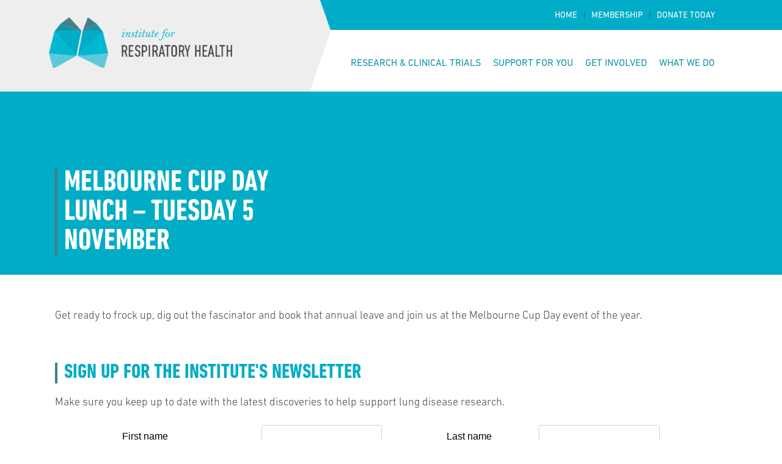

--- FILE ---
content_type: text/html; charset=UTF-8
request_url: https://www.resphealth.org.au/event/test-event-2/
body_size: 12746
content:
<!doctype html>
<html lang="en-US">
<head><meta charset="UTF-8"/><script>if(navigator.userAgent.match(/MSIE|Internet Explorer/i)||navigator.userAgent.match(/Trident\/7\..*?rv:11/i)){var href=document.location.href;if(!href.match(/[?&]nowprocket/)){if(href.indexOf("?")==-1){if(href.indexOf("#")==-1){document.location.href=href+"?nowprocket=1"}else{document.location.href=href.replace("#","?nowprocket=1#")}}else{if(href.indexOf("#")==-1){document.location.href=href+"&nowprocket=1"}else{document.location.href=href.replace("#","&nowprocket=1#")}}}}</script><script>(()=>{class RocketLazyLoadScripts{constructor(){this.v="2.0.4",this.userEvents=["keydown","keyup","mousedown","mouseup","mousemove","mouseover","mouseout","touchmove","touchstart","touchend","touchcancel","wheel","click","dblclick","input"],this.attributeEvents=["onblur","onclick","oncontextmenu","ondblclick","onfocus","onmousedown","onmouseenter","onmouseleave","onmousemove","onmouseout","onmouseover","onmouseup","onmousewheel","onscroll","onsubmit"]}async t(){this.i(),this.o(),/iP(ad|hone)/.test(navigator.userAgent)&&this.h(),this.u(),this.l(this),this.m(),this.k(this),this.p(this),this._(),await Promise.all([this.R(),this.L()]),this.lastBreath=Date.now(),this.S(this),this.P(),this.D(),this.O(),this.M(),await this.C(this.delayedScripts.normal),await this.C(this.delayedScripts.defer),await this.C(this.delayedScripts.async),await this.T(),await this.F(),await this.j(),await this.A(),window.dispatchEvent(new Event("rocket-allScriptsLoaded")),this.everythingLoaded=!0,this.lastTouchEnd&&await new Promise(t=>setTimeout(t,500-Date.now()+this.lastTouchEnd)),this.I(),this.H(),this.U(),this.W()}i(){this.CSPIssue=sessionStorage.getItem("rocketCSPIssue"),document.addEventListener("securitypolicyviolation",t=>{this.CSPIssue||"script-src-elem"!==t.violatedDirective||"data"!==t.blockedURI||(this.CSPIssue=!0,sessionStorage.setItem("rocketCSPIssue",!0))},{isRocket:!0})}o(){window.addEventListener("pageshow",t=>{this.persisted=t.persisted,this.realWindowLoadedFired=!0},{isRocket:!0}),window.addEventListener("pagehide",()=>{this.onFirstUserAction=null},{isRocket:!0})}h(){let t;function e(e){t=e}window.addEventListener("touchstart",e,{isRocket:!0}),window.addEventListener("touchend",function i(o){o.changedTouches[0]&&t.changedTouches[0]&&Math.abs(o.changedTouches[0].pageX-t.changedTouches[0].pageX)<10&&Math.abs(o.changedTouches[0].pageY-t.changedTouches[0].pageY)<10&&o.timeStamp-t.timeStamp<200&&(window.removeEventListener("touchstart",e,{isRocket:!0}),window.removeEventListener("touchend",i,{isRocket:!0}),"INPUT"===o.target.tagName&&"text"===o.target.type||(o.target.dispatchEvent(new TouchEvent("touchend",{target:o.target,bubbles:!0})),o.target.dispatchEvent(new MouseEvent("mouseover",{target:o.target,bubbles:!0})),o.target.dispatchEvent(new PointerEvent("click",{target:o.target,bubbles:!0,cancelable:!0,detail:1,clientX:o.changedTouches[0].clientX,clientY:o.changedTouches[0].clientY})),event.preventDefault()))},{isRocket:!0})}q(t){this.userActionTriggered||("mousemove"!==t.type||this.firstMousemoveIgnored?"keyup"===t.type||"mouseover"===t.type||"mouseout"===t.type||(this.userActionTriggered=!0,this.onFirstUserAction&&this.onFirstUserAction()):this.firstMousemoveIgnored=!0),"click"===t.type&&t.preventDefault(),t.stopPropagation(),t.stopImmediatePropagation(),"touchstart"===this.lastEvent&&"touchend"===t.type&&(this.lastTouchEnd=Date.now()),"click"===t.type&&(this.lastTouchEnd=0),this.lastEvent=t.type,t.composedPath&&t.composedPath()[0].getRootNode()instanceof ShadowRoot&&(t.rocketTarget=t.composedPath()[0]),this.savedUserEvents.push(t)}u(){this.savedUserEvents=[],this.userEventHandler=this.q.bind(this),this.userEvents.forEach(t=>window.addEventListener(t,this.userEventHandler,{passive:!1,isRocket:!0})),document.addEventListener("visibilitychange",this.userEventHandler,{isRocket:!0})}U(){this.userEvents.forEach(t=>window.removeEventListener(t,this.userEventHandler,{passive:!1,isRocket:!0})),document.removeEventListener("visibilitychange",this.userEventHandler,{isRocket:!0}),this.savedUserEvents.forEach(t=>{(t.rocketTarget||t.target).dispatchEvent(new window[t.constructor.name](t.type,t))})}m(){const t="return false",e=Array.from(this.attributeEvents,t=>"data-rocket-"+t),i="["+this.attributeEvents.join("],[")+"]",o="[data-rocket-"+this.attributeEvents.join("],[data-rocket-")+"]",s=(e,i,o)=>{o&&o!==t&&(e.setAttribute("data-rocket-"+i,o),e["rocket"+i]=new Function("event",o),e.setAttribute(i,t))};new MutationObserver(t=>{for(const n of t)"attributes"===n.type&&(n.attributeName.startsWith("data-rocket-")||this.everythingLoaded?n.attributeName.startsWith("data-rocket-")&&this.everythingLoaded&&this.N(n.target,n.attributeName.substring(12)):s(n.target,n.attributeName,n.target.getAttribute(n.attributeName))),"childList"===n.type&&n.addedNodes.forEach(t=>{if(t.nodeType===Node.ELEMENT_NODE)if(this.everythingLoaded)for(const i of[t,...t.querySelectorAll(o)])for(const t of i.getAttributeNames())e.includes(t)&&this.N(i,t.substring(12));else for(const e of[t,...t.querySelectorAll(i)])for(const t of e.getAttributeNames())this.attributeEvents.includes(t)&&s(e,t,e.getAttribute(t))})}).observe(document,{subtree:!0,childList:!0,attributeFilter:[...this.attributeEvents,...e]})}I(){this.attributeEvents.forEach(t=>{document.querySelectorAll("[data-rocket-"+t+"]").forEach(e=>{this.N(e,t)})})}N(t,e){const i=t.getAttribute("data-rocket-"+e);i&&(t.setAttribute(e,i),t.removeAttribute("data-rocket-"+e))}k(t){Object.defineProperty(HTMLElement.prototype,"onclick",{get(){return this.rocketonclick||null},set(e){this.rocketonclick=e,this.setAttribute(t.everythingLoaded?"onclick":"data-rocket-onclick","this.rocketonclick(event)")}})}S(t){function e(e,i){let o=e[i];e[i]=null,Object.defineProperty(e,i,{get:()=>o,set(s){t.everythingLoaded?o=s:e["rocket"+i]=o=s}})}e(document,"onreadystatechange"),e(window,"onload"),e(window,"onpageshow");try{Object.defineProperty(document,"readyState",{get:()=>t.rocketReadyState,set(e){t.rocketReadyState=e},configurable:!0}),document.readyState="loading"}catch(t){console.log("WPRocket DJE readyState conflict, bypassing")}}l(t){this.originalAddEventListener=EventTarget.prototype.addEventListener,this.originalRemoveEventListener=EventTarget.prototype.removeEventListener,this.savedEventListeners=[],EventTarget.prototype.addEventListener=function(e,i,o){o&&o.isRocket||!t.B(e,this)&&!t.userEvents.includes(e)||t.B(e,this)&&!t.userActionTriggered||e.startsWith("rocket-")||t.everythingLoaded?t.originalAddEventListener.call(this,e,i,o):(t.savedEventListeners.push({target:this,remove:!1,type:e,func:i,options:o}),"mouseenter"!==e&&"mouseleave"!==e||t.originalAddEventListener.call(this,e,t.savedUserEvents.push,o))},EventTarget.prototype.removeEventListener=function(e,i,o){o&&o.isRocket||!t.B(e,this)&&!t.userEvents.includes(e)||t.B(e,this)&&!t.userActionTriggered||e.startsWith("rocket-")||t.everythingLoaded?t.originalRemoveEventListener.call(this,e,i,o):t.savedEventListeners.push({target:this,remove:!0,type:e,func:i,options:o})}}J(t,e){this.savedEventListeners=this.savedEventListeners.filter(i=>{let o=i.type,s=i.target||window;return e!==o||t!==s||(this.B(o,s)&&(i.type="rocket-"+o),this.$(i),!1)})}H(){EventTarget.prototype.addEventListener=this.originalAddEventListener,EventTarget.prototype.removeEventListener=this.originalRemoveEventListener,this.savedEventListeners.forEach(t=>this.$(t))}$(t){t.remove?this.originalRemoveEventListener.call(t.target,t.type,t.func,t.options):this.originalAddEventListener.call(t.target,t.type,t.func,t.options)}p(t){let e;function i(e){return t.everythingLoaded?e:e.split(" ").map(t=>"load"===t||t.startsWith("load.")?"rocket-jquery-load":t).join(" ")}function o(o){function s(e){const s=o.fn[e];o.fn[e]=o.fn.init.prototype[e]=function(){return this[0]===window&&t.userActionTriggered&&("string"==typeof arguments[0]||arguments[0]instanceof String?arguments[0]=i(arguments[0]):"object"==typeof arguments[0]&&Object.keys(arguments[0]).forEach(t=>{const e=arguments[0][t];delete arguments[0][t],arguments[0][i(t)]=e})),s.apply(this,arguments),this}}if(o&&o.fn&&!t.allJQueries.includes(o)){const e={DOMContentLoaded:[],"rocket-DOMContentLoaded":[]};for(const t in e)document.addEventListener(t,()=>{e[t].forEach(t=>t())},{isRocket:!0});o.fn.ready=o.fn.init.prototype.ready=function(i){function s(){parseInt(o.fn.jquery)>2?setTimeout(()=>i.bind(document)(o)):i.bind(document)(o)}return"function"==typeof i&&(t.realDomReadyFired?!t.userActionTriggered||t.fauxDomReadyFired?s():e["rocket-DOMContentLoaded"].push(s):e.DOMContentLoaded.push(s)),o([])},s("on"),s("one"),s("off"),t.allJQueries.push(o)}e=o}t.allJQueries=[],o(window.jQuery),Object.defineProperty(window,"jQuery",{get:()=>e,set(t){o(t)}})}P(){const t=new Map;document.write=document.writeln=function(e){const i=document.currentScript,o=document.createRange(),s=i.parentElement;let n=t.get(i);void 0===n&&(n=i.nextSibling,t.set(i,n));const c=document.createDocumentFragment();o.setStart(c,0),c.appendChild(o.createContextualFragment(e)),s.insertBefore(c,n)}}async R(){return new Promise(t=>{this.userActionTriggered?t():this.onFirstUserAction=t})}async L(){return new Promise(t=>{document.addEventListener("DOMContentLoaded",()=>{this.realDomReadyFired=!0,t()},{isRocket:!0})})}async j(){return this.realWindowLoadedFired?Promise.resolve():new Promise(t=>{window.addEventListener("load",t,{isRocket:!0})})}M(){this.pendingScripts=[];this.scriptsMutationObserver=new MutationObserver(t=>{for(const e of t)e.addedNodes.forEach(t=>{"SCRIPT"!==t.tagName||t.noModule||t.isWPRocket||this.pendingScripts.push({script:t,promise:new Promise(e=>{const i=()=>{const i=this.pendingScripts.findIndex(e=>e.script===t);i>=0&&this.pendingScripts.splice(i,1),e()};t.addEventListener("load",i,{isRocket:!0}),t.addEventListener("error",i,{isRocket:!0}),setTimeout(i,1e3)})})})}),this.scriptsMutationObserver.observe(document,{childList:!0,subtree:!0})}async F(){await this.X(),this.pendingScripts.length?(await this.pendingScripts[0].promise,await this.F()):this.scriptsMutationObserver.disconnect()}D(){this.delayedScripts={normal:[],async:[],defer:[]},document.querySelectorAll("script[type$=rocketlazyloadscript]").forEach(t=>{t.hasAttribute("data-rocket-src")?t.hasAttribute("async")&&!1!==t.async?this.delayedScripts.async.push(t):t.hasAttribute("defer")&&!1!==t.defer||"module"===t.getAttribute("data-rocket-type")?this.delayedScripts.defer.push(t):this.delayedScripts.normal.push(t):this.delayedScripts.normal.push(t)})}async _(){await this.L();let t=[];document.querySelectorAll("script[type$=rocketlazyloadscript][data-rocket-src]").forEach(e=>{let i=e.getAttribute("data-rocket-src");if(i&&!i.startsWith("data:")){i.startsWith("//")&&(i=location.protocol+i);try{const o=new URL(i).origin;o!==location.origin&&t.push({src:o,crossOrigin:e.crossOrigin||"module"===e.getAttribute("data-rocket-type")})}catch(t){}}}),t=[...new Map(t.map(t=>[JSON.stringify(t),t])).values()],this.Y(t,"preconnect")}async G(t){if(await this.K(),!0!==t.noModule||!("noModule"in HTMLScriptElement.prototype))return new Promise(e=>{let i;function o(){(i||t).setAttribute("data-rocket-status","executed"),e()}try{if(navigator.userAgent.includes("Firefox/")||""===navigator.vendor||this.CSPIssue)i=document.createElement("script"),[...t.attributes].forEach(t=>{let e=t.nodeName;"type"!==e&&("data-rocket-type"===e&&(e="type"),"data-rocket-src"===e&&(e="src"),i.setAttribute(e,t.nodeValue))}),t.text&&(i.text=t.text),t.nonce&&(i.nonce=t.nonce),i.hasAttribute("src")?(i.addEventListener("load",o,{isRocket:!0}),i.addEventListener("error",()=>{i.setAttribute("data-rocket-status","failed-network"),e()},{isRocket:!0}),setTimeout(()=>{i.isConnected||e()},1)):(i.text=t.text,o()),i.isWPRocket=!0,t.parentNode.replaceChild(i,t);else{const i=t.getAttribute("data-rocket-type"),s=t.getAttribute("data-rocket-src");i?(t.type=i,t.removeAttribute("data-rocket-type")):t.removeAttribute("type"),t.addEventListener("load",o,{isRocket:!0}),t.addEventListener("error",i=>{this.CSPIssue&&i.target.src.startsWith("data:")?(console.log("WPRocket: CSP fallback activated"),t.removeAttribute("src"),this.G(t).then(e)):(t.setAttribute("data-rocket-status","failed-network"),e())},{isRocket:!0}),s?(t.fetchPriority="high",t.removeAttribute("data-rocket-src"),t.src=s):t.src="data:text/javascript;base64,"+window.btoa(unescape(encodeURIComponent(t.text)))}}catch(i){t.setAttribute("data-rocket-status","failed-transform"),e()}});t.setAttribute("data-rocket-status","skipped")}async C(t){const e=t.shift();return e?(e.isConnected&&await this.G(e),this.C(t)):Promise.resolve()}O(){this.Y([...this.delayedScripts.normal,...this.delayedScripts.defer,...this.delayedScripts.async],"preload")}Y(t,e){this.trash=this.trash||[];let i=!0;var o=document.createDocumentFragment();t.forEach(t=>{const s=t.getAttribute&&t.getAttribute("data-rocket-src")||t.src;if(s&&!s.startsWith("data:")){const n=document.createElement("link");n.href=s,n.rel=e,"preconnect"!==e&&(n.as="script",n.fetchPriority=i?"high":"low"),t.getAttribute&&"module"===t.getAttribute("data-rocket-type")&&(n.crossOrigin=!0),t.crossOrigin&&(n.crossOrigin=t.crossOrigin),t.integrity&&(n.integrity=t.integrity),t.nonce&&(n.nonce=t.nonce),o.appendChild(n),this.trash.push(n),i=!1}}),document.head.appendChild(o)}W(){this.trash.forEach(t=>t.remove())}async T(){try{document.readyState="interactive"}catch(t){}this.fauxDomReadyFired=!0;try{await this.K(),this.J(document,"readystatechange"),document.dispatchEvent(new Event("rocket-readystatechange")),await this.K(),document.rocketonreadystatechange&&document.rocketonreadystatechange(),await this.K(),this.J(document,"DOMContentLoaded"),document.dispatchEvent(new Event("rocket-DOMContentLoaded")),await this.K(),this.J(window,"DOMContentLoaded"),window.dispatchEvent(new Event("rocket-DOMContentLoaded"))}catch(t){console.error(t)}}async A(){try{document.readyState="complete"}catch(t){}try{await this.K(),this.J(document,"readystatechange"),document.dispatchEvent(new Event("rocket-readystatechange")),await this.K(),document.rocketonreadystatechange&&document.rocketonreadystatechange(),await this.K(),this.J(window,"load"),window.dispatchEvent(new Event("rocket-load")),await this.K(),window.rocketonload&&window.rocketonload(),await this.K(),this.allJQueries.forEach(t=>t(window).trigger("rocket-jquery-load")),await this.K(),this.J(window,"pageshow");const t=new Event("rocket-pageshow");t.persisted=this.persisted,window.dispatchEvent(t),await this.K(),window.rocketonpageshow&&window.rocketonpageshow({persisted:this.persisted})}catch(t){console.error(t)}}async K(){Date.now()-this.lastBreath>45&&(await this.X(),this.lastBreath=Date.now())}async X(){return document.hidden?new Promise(t=>setTimeout(t)):new Promise(t=>requestAnimationFrame(t))}B(t,e){return e===document&&"readystatechange"===t||(e===document&&"DOMContentLoaded"===t||(e===window&&"DOMContentLoaded"===t||(e===window&&"load"===t||e===window&&"pageshow"===t)))}static run(){(new RocketLazyLoadScripts).t()}}RocketLazyLoadScripts.run()})();</script>
    
    <meta name="viewport" content="width=device-width, initial-scale=1"/>
    <link rel="profile" href="https://gmpg.org/xfn/11"/>
    <script data-minify="1" src="https://www.resphealth.org.au/wp-content/cache/min/1/ajax/libs/jquery/3.3.1/jquery.min.js?ver=1739234171" crossorigin="anonymous" data-rocket-defer defer></script>

	<!-- Facebook Pixel Code -->
<script type="rocketlazyloadscript">
  !function(f,b,e,v,n,t,s)
  {if(f.fbq)return;n=f.fbq=function(){n.callMethod?
  n.callMethod.apply(n,arguments):n.queue.push(arguments)};
  if(!f._fbq)f._fbq=n;n.push=n;n.loaded=!0;n.version='2.0';
  n.queue=[];t=b.createElement(e);t.async=!0;
  t.src=v;s=b.getElementsByTagName(e)[0];
  s.parentNode.insertBefore(t,s)}(window, document,'script',
  'https://connect.facebook.net/en_US/fbevents.js');
  fbq('init', '367344710756467');
  fbq('track', 'PageView');
</script>
<noscript><img height="1" width="1" style="display:none"
  src="https://www.facebook.com/tr?id=367344710756467&ev=PageView&noscript=1"
/></noscript>
<!-- End Facebook Pixel Code -->
<!-- Global site tag (gtag.js) - Google Ads: 789795968 -->
<script async src="https://www.googletagmanager.com/gtag/js?id=AW-789795968"></script>
<script>
  window.dataLayer = window.dataLayer || [];
  function gtag(){dataLayer.push(arguments);}
  gtag('js', new Date());
  gtag('config', 'AW-789795968');
</script>
<!-- Global site tag (gtag.js) - Google Analytics -->
<script async src="https://www.googletagmanager.com/gtag/js?id=UA-64145444-1"></script>
<script>
  window.dataLayer = window.dataLayer || [];
  function gtag(){dataLayer.push(arguments);}
  gtag('js', new Date());
  gtag('config', 'UA-64145444-1');
</script>
    <meta name='robots' content='index, follow, max-image-preview:large, max-snippet:-1, max-video-preview:-1' />

	<!-- This site is optimized with the Yoast SEO plugin v22.1 - https://yoast.com/wordpress/plugins/seo/ -->
	<title>Melbourne Cup Day Lunch - Tuesday 5 November - Institute for Respiratory Health</title>
	<link rel="canonical" href="https://www.resphealth.org.au/event/test-event-2/" />
	<meta property="og:locale" content="en_US" />
	<meta property="og:type" content="article" />
	<meta property="og:title" content="Melbourne Cup Day Lunch - Tuesday 5 November - Institute for Respiratory Health" />
	<meta property="og:description" content="Get ready to frock up, dig out the fascinator and book that annual leave and join us at the Melbourne Cup Day event of the year." />
	<meta property="og:url" content="https://www.resphealth.org.au/event/test-event-2/" />
	<meta property="og:site_name" content="Institute for Respiratory Health" />
	<meta property="article:modified_time" content="2019-08-18T13:22:14+00:00" />
	<meta name="twitter:card" content="summary_large_image" />
	<script type="application/ld+json" class="yoast-schema-graph">{"@context":"https://schema.org","@graph":[{"@type":"WebPage","@id":"https://www.resphealth.org.au/event/test-event-2/","url":"https://www.resphealth.org.au/event/test-event-2/","name":"Melbourne Cup Day Lunch - Tuesday 5 November - Institute for Respiratory Health","isPartOf":{"@id":"https://www.resphealth.org.au/#website"},"datePublished":"2019-06-03T00:00:00+00:00","dateModified":"2019-08-18T13:22:14+00:00","breadcrumb":{"@id":"https://www.resphealth.org.au/event/test-event-2/#breadcrumb"},"inLanguage":"en-US","potentialAction":[{"@type":"ReadAction","target":["https://www.resphealth.org.au/event/test-event-2/"]}]},{"@type":"BreadcrumbList","@id":"https://www.resphealth.org.au/event/test-event-2/#breadcrumb","itemListElement":[{"@type":"ListItem","position":1,"name":"Home","item":"https://www.resphealth.org.au/"},{"@type":"ListItem","position":2,"name":"Melbourne Cup Day Lunch &#8211; Tuesday 5 November"}]},{"@type":"WebSite","@id":"https://www.resphealth.org.au/#website","url":"https://www.resphealth.org.au/","name":"Institute for Respiratory Health","description":"","potentialAction":[{"@type":"SearchAction","target":{"@type":"EntryPoint","urlTemplate":"https://www.resphealth.org.au/?s={search_term_string}"},"query-input":"required name=search_term_string"}],"inLanguage":"en-US"}]}</script>
	<!-- / Yoast SEO plugin. -->



<link rel='stylesheet' id='wp-block-library-css' href='https://www.resphealth.org.au/wp-includes/css/dist/block-library/style.min.css?ver=6.4.7' type='text/css' media='all' />
<style id='classic-theme-styles-inline-css' type='text/css'>
/*! This file is auto-generated */
.wp-block-button__link{color:#fff;background-color:#32373c;border-radius:9999px;box-shadow:none;text-decoration:none;padding:calc(.667em + 2px) calc(1.333em + 2px);font-size:1.125em}.wp-block-file__button{background:#32373c;color:#fff;text-decoration:none}
</style>
<style id='global-styles-inline-css' type='text/css'>
body{--wp--preset--color--black: #000000;--wp--preset--color--cyan-bluish-gray: #abb8c3;--wp--preset--color--white: #ffffff;--wp--preset--color--pale-pink: #f78da7;--wp--preset--color--vivid-red: #cf2e2e;--wp--preset--color--luminous-vivid-orange: #ff6900;--wp--preset--color--luminous-vivid-amber: #fcb900;--wp--preset--color--light-green-cyan: #7bdcb5;--wp--preset--color--vivid-green-cyan: #00d084;--wp--preset--color--pale-cyan-blue: #8ed1fc;--wp--preset--color--vivid-cyan-blue: #0693e3;--wp--preset--color--vivid-purple: #9b51e0;--wp--preset--gradient--vivid-cyan-blue-to-vivid-purple: linear-gradient(135deg,rgba(6,147,227,1) 0%,rgb(155,81,224) 100%);--wp--preset--gradient--light-green-cyan-to-vivid-green-cyan: linear-gradient(135deg,rgb(122,220,180) 0%,rgb(0,208,130) 100%);--wp--preset--gradient--luminous-vivid-amber-to-luminous-vivid-orange: linear-gradient(135deg,rgba(252,185,0,1) 0%,rgba(255,105,0,1) 100%);--wp--preset--gradient--luminous-vivid-orange-to-vivid-red: linear-gradient(135deg,rgba(255,105,0,1) 0%,rgb(207,46,46) 100%);--wp--preset--gradient--very-light-gray-to-cyan-bluish-gray: linear-gradient(135deg,rgb(238,238,238) 0%,rgb(169,184,195) 100%);--wp--preset--gradient--cool-to-warm-spectrum: linear-gradient(135deg,rgb(74,234,220) 0%,rgb(151,120,209) 20%,rgb(207,42,186) 40%,rgb(238,44,130) 60%,rgb(251,105,98) 80%,rgb(254,248,76) 100%);--wp--preset--gradient--blush-light-purple: linear-gradient(135deg,rgb(255,206,236) 0%,rgb(152,150,240) 100%);--wp--preset--gradient--blush-bordeaux: linear-gradient(135deg,rgb(254,205,165) 0%,rgb(254,45,45) 50%,rgb(107,0,62) 100%);--wp--preset--gradient--luminous-dusk: linear-gradient(135deg,rgb(255,203,112) 0%,rgb(199,81,192) 50%,rgb(65,88,208) 100%);--wp--preset--gradient--pale-ocean: linear-gradient(135deg,rgb(255,245,203) 0%,rgb(182,227,212) 50%,rgb(51,167,181) 100%);--wp--preset--gradient--electric-grass: linear-gradient(135deg,rgb(202,248,128) 0%,rgb(113,206,126) 100%);--wp--preset--gradient--midnight: linear-gradient(135deg,rgb(2,3,129) 0%,rgb(40,116,252) 100%);--wp--preset--font-size--small: 13px;--wp--preset--font-size--medium: 20px;--wp--preset--font-size--large: 36px;--wp--preset--font-size--x-large: 42px;--wp--preset--spacing--20: 0.44rem;--wp--preset--spacing--30: 0.67rem;--wp--preset--spacing--40: 1rem;--wp--preset--spacing--50: 1.5rem;--wp--preset--spacing--60: 2.25rem;--wp--preset--spacing--70: 3.38rem;--wp--preset--spacing--80: 5.06rem;--wp--preset--shadow--natural: 6px 6px 9px rgba(0, 0, 0, 0.2);--wp--preset--shadow--deep: 12px 12px 50px rgba(0, 0, 0, 0.4);--wp--preset--shadow--sharp: 6px 6px 0px rgba(0, 0, 0, 0.2);--wp--preset--shadow--outlined: 6px 6px 0px -3px rgba(255, 255, 255, 1), 6px 6px rgba(0, 0, 0, 1);--wp--preset--shadow--crisp: 6px 6px 0px rgba(0, 0, 0, 1);}:where(.is-layout-flex){gap: 0.5em;}:where(.is-layout-grid){gap: 0.5em;}body .is-layout-flow > .alignleft{float: left;margin-inline-start: 0;margin-inline-end: 2em;}body .is-layout-flow > .alignright{float: right;margin-inline-start: 2em;margin-inline-end: 0;}body .is-layout-flow > .aligncenter{margin-left: auto !important;margin-right: auto !important;}body .is-layout-constrained > .alignleft{float: left;margin-inline-start: 0;margin-inline-end: 2em;}body .is-layout-constrained > .alignright{float: right;margin-inline-start: 2em;margin-inline-end: 0;}body .is-layout-constrained > .aligncenter{margin-left: auto !important;margin-right: auto !important;}body .is-layout-constrained > :where(:not(.alignleft):not(.alignright):not(.alignfull)){max-width: var(--wp--style--global--content-size);margin-left: auto !important;margin-right: auto !important;}body .is-layout-constrained > .alignwide{max-width: var(--wp--style--global--wide-size);}body .is-layout-flex{display: flex;}body .is-layout-flex{flex-wrap: wrap;align-items: center;}body .is-layout-flex > *{margin: 0;}body .is-layout-grid{display: grid;}body .is-layout-grid > *{margin: 0;}:where(.wp-block-columns.is-layout-flex){gap: 2em;}:where(.wp-block-columns.is-layout-grid){gap: 2em;}:where(.wp-block-post-template.is-layout-flex){gap: 1.25em;}:where(.wp-block-post-template.is-layout-grid){gap: 1.25em;}.has-black-color{color: var(--wp--preset--color--black) !important;}.has-cyan-bluish-gray-color{color: var(--wp--preset--color--cyan-bluish-gray) !important;}.has-white-color{color: var(--wp--preset--color--white) !important;}.has-pale-pink-color{color: var(--wp--preset--color--pale-pink) !important;}.has-vivid-red-color{color: var(--wp--preset--color--vivid-red) !important;}.has-luminous-vivid-orange-color{color: var(--wp--preset--color--luminous-vivid-orange) !important;}.has-luminous-vivid-amber-color{color: var(--wp--preset--color--luminous-vivid-amber) !important;}.has-light-green-cyan-color{color: var(--wp--preset--color--light-green-cyan) !important;}.has-vivid-green-cyan-color{color: var(--wp--preset--color--vivid-green-cyan) !important;}.has-pale-cyan-blue-color{color: var(--wp--preset--color--pale-cyan-blue) !important;}.has-vivid-cyan-blue-color{color: var(--wp--preset--color--vivid-cyan-blue) !important;}.has-vivid-purple-color{color: var(--wp--preset--color--vivid-purple) !important;}.has-black-background-color{background-color: var(--wp--preset--color--black) !important;}.has-cyan-bluish-gray-background-color{background-color: var(--wp--preset--color--cyan-bluish-gray) !important;}.has-white-background-color{background-color: var(--wp--preset--color--white) !important;}.has-pale-pink-background-color{background-color: var(--wp--preset--color--pale-pink) !important;}.has-vivid-red-background-color{background-color: var(--wp--preset--color--vivid-red) !important;}.has-luminous-vivid-orange-background-color{background-color: var(--wp--preset--color--luminous-vivid-orange) !important;}.has-luminous-vivid-amber-background-color{background-color: var(--wp--preset--color--luminous-vivid-amber) !important;}.has-light-green-cyan-background-color{background-color: var(--wp--preset--color--light-green-cyan) !important;}.has-vivid-green-cyan-background-color{background-color: var(--wp--preset--color--vivid-green-cyan) !important;}.has-pale-cyan-blue-background-color{background-color: var(--wp--preset--color--pale-cyan-blue) !important;}.has-vivid-cyan-blue-background-color{background-color: var(--wp--preset--color--vivid-cyan-blue) !important;}.has-vivid-purple-background-color{background-color: var(--wp--preset--color--vivid-purple) !important;}.has-black-border-color{border-color: var(--wp--preset--color--black) !important;}.has-cyan-bluish-gray-border-color{border-color: var(--wp--preset--color--cyan-bluish-gray) !important;}.has-white-border-color{border-color: var(--wp--preset--color--white) !important;}.has-pale-pink-border-color{border-color: var(--wp--preset--color--pale-pink) !important;}.has-vivid-red-border-color{border-color: var(--wp--preset--color--vivid-red) !important;}.has-luminous-vivid-orange-border-color{border-color: var(--wp--preset--color--luminous-vivid-orange) !important;}.has-luminous-vivid-amber-border-color{border-color: var(--wp--preset--color--luminous-vivid-amber) !important;}.has-light-green-cyan-border-color{border-color: var(--wp--preset--color--light-green-cyan) !important;}.has-vivid-green-cyan-border-color{border-color: var(--wp--preset--color--vivid-green-cyan) !important;}.has-pale-cyan-blue-border-color{border-color: var(--wp--preset--color--pale-cyan-blue) !important;}.has-vivid-cyan-blue-border-color{border-color: var(--wp--preset--color--vivid-cyan-blue) !important;}.has-vivid-purple-border-color{border-color: var(--wp--preset--color--vivid-purple) !important;}.has-vivid-cyan-blue-to-vivid-purple-gradient-background{background: var(--wp--preset--gradient--vivid-cyan-blue-to-vivid-purple) !important;}.has-light-green-cyan-to-vivid-green-cyan-gradient-background{background: var(--wp--preset--gradient--light-green-cyan-to-vivid-green-cyan) !important;}.has-luminous-vivid-amber-to-luminous-vivid-orange-gradient-background{background: var(--wp--preset--gradient--luminous-vivid-amber-to-luminous-vivid-orange) !important;}.has-luminous-vivid-orange-to-vivid-red-gradient-background{background: var(--wp--preset--gradient--luminous-vivid-orange-to-vivid-red) !important;}.has-very-light-gray-to-cyan-bluish-gray-gradient-background{background: var(--wp--preset--gradient--very-light-gray-to-cyan-bluish-gray) !important;}.has-cool-to-warm-spectrum-gradient-background{background: var(--wp--preset--gradient--cool-to-warm-spectrum) !important;}.has-blush-light-purple-gradient-background{background: var(--wp--preset--gradient--blush-light-purple) !important;}.has-blush-bordeaux-gradient-background{background: var(--wp--preset--gradient--blush-bordeaux) !important;}.has-luminous-dusk-gradient-background{background: var(--wp--preset--gradient--luminous-dusk) !important;}.has-pale-ocean-gradient-background{background: var(--wp--preset--gradient--pale-ocean) !important;}.has-electric-grass-gradient-background{background: var(--wp--preset--gradient--electric-grass) !important;}.has-midnight-gradient-background{background: var(--wp--preset--gradient--midnight) !important;}.has-small-font-size{font-size: var(--wp--preset--font-size--small) !important;}.has-medium-font-size{font-size: var(--wp--preset--font-size--medium) !important;}.has-large-font-size{font-size: var(--wp--preset--font-size--large) !important;}.has-x-large-font-size{font-size: var(--wp--preset--font-size--x-large) !important;}
.wp-block-navigation a:where(:not(.wp-element-button)){color: inherit;}
:where(.wp-block-post-template.is-layout-flex){gap: 1.25em;}:where(.wp-block-post-template.is-layout-grid){gap: 1.25em;}
:where(.wp-block-columns.is-layout-flex){gap: 2em;}:where(.wp-block-columns.is-layout-grid){gap: 2em;}
.wp-block-pullquote{font-size: 1.5em;line-height: 1.6;}
</style>
<link data-minify="1" rel='stylesheet' id='pb-accordion-blocks-style-css' href='https://www.resphealth.org.au/wp-content/cache/min/1/wp-content/plugins/accordion-blocks/build/index.css?ver=1739234171' type='text/css' media='all' />
<link data-minify="1" rel='stylesheet' id='resphealth-style-css' href='https://www.resphealth.org.au/wp-content/cache/min/1/wp-content/themes/resphealth/css/21fa35f37496ddd885e2a291b1c8a05f.css?ver=1739234171' type='text/css' media='all' />
<link rel='stylesheet' id='resphealth-print-style-css' href='https://www.resphealth.org.au/wp-content/themes/resphealth/css/21fa35f37496ddd885e2a291b1c8a05f.css?ver=6.4.7' type='text/css' media='print' />
<script type="text/javascript" src="https://www.resphealth.org.au/wp-includes/js/jquery/jquery.min.js?ver=3.7.1" id="jquery-core-js" data-rocket-defer defer></script>
<script type="text/javascript" src="https://www.resphealth.org.au/wp-includes/js/jquery/jquery-migrate.min.js?ver=3.4.1" id="jquery-migrate-js" data-rocket-defer defer></script>
<link rel="https://api.w.org/" href="https://www.resphealth.org.au/wp-json/" /><link rel="alternate" type="application/json" href="https://www.resphealth.org.au/wp-json/wp/v2/event/185" /><link rel="alternate" type="application/json+oembed" href="https://www.resphealth.org.au/wp-json/oembed/1.0/embed?url=https%3A%2F%2Fwww.resphealth.org.au%2Fevent%2Ftest-event-2%2F" />
<link rel="alternate" type="text/xml+oembed" href="https://www.resphealth.org.au/wp-json/oembed/1.0/embed?url=https%3A%2F%2Fwww.resphealth.org.au%2Fevent%2Ftest-event-2%2F&#038;format=xml" />

<!--BEGIN: TRACKING CODE MANAGER (v2.5.0) BY INTELLYWP.COM IN HEAD//-->
<!-- Global site tag (gtag.js) - Google Ads: 789795968 -->
<script async src="https://www.googletagmanager.com/gtag/js?id=AW-789795968"></script>
<script>
  window.dataLayer = window.dataLayer || [];
  function gtag(){dataLayer.push(arguments);}
  gtag('js', new Date());

  gtag('config', 'AW-789795968');
</script>
<meta name="facebook-domain-verification" content="x5zlr0416vfurnocrmf80hzq9tthhg" />
<!-- Meta Pixel Code -->
<script type="rocketlazyloadscript">
!function(f,b,e,v,n,t,s)
{if(f.fbq)return;n=f.fbq=function(){n.callMethod?
n.callMethod.apply(n,arguments):n.queue.push(arguments)};
if(!f._fbq)f._fbq=n;n.push=n;n.loaded=!0;n.version='2.0';
n.queue=[];t=b.createElement(e);t.async=!0;
t.src=v;s=b.getElementsByTagName(e)[0];
s.parentNode.insertBefore(t,s)}(window, document,'script',
'https://connect.facebook.net/en_US/fbevents.js');
fbq('init', '367344710756467');
fbq('track', 'PageView');
</script>
<noscript><img height="1" width="1" src="https://www.facebook.com/tr?id=367344710756467&ev=PageView&noscript=1" /></noscript>
<!-- End Meta Pixel Code -->
<!-- Google Tag Manager -->
<script>(function(w,d,s,l,i){w[l]=w[l]||[];w[l].push({'gtm.start':
new Date().getTime(),event:'gtm.js'});var f=d.getElementsByTagName(s)[0],
j=d.createElement(s),dl=l!='dataLayer'?'&l='+l:'';j.async=true;j.src=
'https://www.googletagmanager.com/gtm.js?id='+i+dl;f.parentNode.insertBefore(j,f);
})(window,document,'script','dataLayer','GTM-W5D9Z8G');</script>
<!-- End Google Tag Manager -->
<!--END: https://wordpress.org/plugins/tracking-code-manager IN HEAD//--><link rel="icon" href="https://www.resphealth.org.au/wp-content/uploads/2021/04/cropped-favicon-32x32.png" sizes="32x32" />
<link rel="icon" href="https://www.resphealth.org.au/wp-content/uploads/2021/04/cropped-favicon-192x192.png" sizes="192x192" />
<link rel="apple-touch-icon" href="https://www.resphealth.org.au/wp-content/uploads/2021/04/cropped-favicon-180x180.png" />
<meta name="msapplication-TileImage" content="https://www.resphealth.org.au/wp-content/uploads/2021/04/cropped-favicon-270x270.png" />
		<style type="text/css" id="wp-custom-css">
			iframe {
	border: none;
}		</style>
		<noscript><style id="rocket-lazyload-nojs-css">.rll-youtube-player, [data-lazy-src]{display:none !important;}</style></noscript><meta name="generator" content="WP Rocket 3.20.0.3" data-wpr-features="wpr_delay_js wpr_defer_js wpr_minify_js wpr_lazyload_images wpr_image_dimensions wpr_minify_css wpr_desktop" /></head>

<body class="event-template-default single single-event postid-185 wp-embed-responsive">
<div data-rocket-location-hash="54257ff4dc2eb7aae68fa23eb5f11e06" id="page" class="site">
    <a class="skip-link screen-reader-text" href="#content">Skip to content</a>

    <header data-rocket-location-hash="53cc1e79b2ed34c24395bdfd383e56ba" class="site-header">
        <div data-rocket-location-hash="f196638f67b946a2043388a66ddebbf4" class="site-header__container">
            <a href="/">
                <div class="site-header__logo"></div>
            </a>
            <!-- NAV BAR -->
            <div class="primary-menu__wrapper">
                
                                    <div class="primary-menu">
                        <nav class="topNav" role="navigation">
                            <ul>
                                <li><a href="https://www.resphealth.org.au/">Home</a></li><li><span class="menuSpacer"> | </span><a href="https://www.resphealth.org.au/get-involved/become-a-member/">Membership</a></li><li><span class="menuSpacer"> | </span><a href="https://www.resphealth.org.au/donate-today/">Donate Today</a></li>                            </ul>
                        </nav>
                    </div><!-- /.primary-menu -->
                                                <div class="primary-menu">
                    <nav class="nav" role="navigation">
                        <ul>
                            <li class="is-mega-menu"><a href="https://www.resphealth.org.au/reasearch-and-clinical-trials/">Research &#038; Clinical Trials</a>                                    <div class="mega-menu__wrapper js-mega-menu">
                                        <div class="mega-menu">
                                            <div class="mega-menu__subnav">
                                                <nav>
                                                    <ul class="subnav">
                                                        <li><a href="https://www.resphealth.org.au/our-research/">Our Research</a><li><a href="https://www.resphealth.org.au/our-research/research-units/">Research units</a><li><a href="https://www.resphealth.org.au/units/clinical-trials/">Clinical Trials Unit</a><li><a href="https://www.resphealth.org.au/clinical-trials/">Current Clinical Trials</a>                                                    </ul>
                                                </nav>
                                            </div>
                                        </div>
                                    </div>
                                </li><li class="is-mega-menu"><a href="https://www.resphealth.org.au/support-for-you/">Support for You</a>                                    <div class="mega-menu__wrapper js-mega-menu">
                                        <div class="mega-menu">
                                            <div class="mega-menu__subnav">
                                                <nav>
                                                    <ul class="subnav">
                                                        <li><a href="https://www.resphealth.org.au/lung-health-information/">Lung health information</a><li><a href="https://www.resphealth.org.au/support-for-you/l-i-f-e/">L I F E</a><li><a href="https://www.resphealth.org.au/publications/breath-of-life-magazine/">Breath of Life Magazine</a><li><a href="https://www.resphealth.org.au/news/">News</a>                                                    </ul>
                                                </nav>
                                            </div>
                                        </div>
                                    </div>
                                </li><li class="is-mega-menu"><a href="https://www.resphealth.org.au/get-involved/">Get Involved</a>                                    <div class="mega-menu__wrapper js-mega-menu">
                                        <div class="mega-menu">
                                            <div class="mega-menu__subnav">
                                                <nav>
                                                    <ul class="subnav">
                                                        <li><a href="https://www.resphealth.org.au/work-for-us/">Join an Event</a><li><a href="https://www.resphealth.org.au/get-involved/do-your-own-fundraising/">Fundraise</a><li><a href="https://www.resphealth.org.au/donate-today/">Donate Today</a><li><a href="https://www.resphealth.org.au/get-involved/volunteer/">Volunteer</a>                                                    </ul>
                                                </nav>
                                            </div>
                                        </div>
                                    </div>
                                </li><li class="is-mega-menu"><a href="https://www.resphealth.org.au/what-we-do/">What We Do</a>                                    <div class="mega-menu__wrapper js-mega-menu">
                                        <div class="mega-menu">
                                            <div class="mega-menu__subnav">
                                                <nav>
                                                    <ul class="subnav">
                                                        <li><a href="https://www.resphealth.org.au/what-we-do/about-us/">About us</a><li><a href="https://www.resphealth.org.au/what-we-do/our-team/">Our Team</a><li><a href="https://www.resphealth.org.au/publications/">Publications</a><li><a href="https://www.resphealth.org.au/news/">News</a><li><a href="https://www.resphealth.org.au/work-for-us/">Work for us</a>                                                    </ul>
                                                </nav>
                                            </div>
                                        </div>
                                    </div>
                                </li>                        </ul>

                    </nav>
                    <div class="primary-menu__mobileButtonRow">
                        <button class="hamburger hamburger--squeeze" type="button">
  <span class="hamburger-box">
    <span class="hamburger-inner"></span>
  </span>
                        </button>
                    </div>
                    <nav class="mobileNav" role="navigation">

                        <ul>
                                                        <li >
                                <a href="https://www.resphealth.org.au/our-research/">Our Research</a></li>                            <li >
                                <a href="https://www.resphealth.org.au/support-for-you/">Support for You</a></li>                            <li >
                                <a href="https://www.resphealth.org.au/get-involved/">Get Involved</a></li>                            <li >
                                <a href="https://www.resphealth.org.au/what-we-do/">What We Do</a></li>                            <li >
                                <a href="https://www.resphealth.org.au/donate-today/">Donate Today</a></li>                        </ul>

                    </nav>
                </div><!-- /.primary-menu -->


                        </div> <!-- /.primary-menu__wrapper -->
                    </div>
    </header>

    <div data-rocket-location-hash="9aeef69b3a30307314ed240f74205056" id="content" class="site-content">

    <!-- SINGLE.php -->
    <section data-rocket-location-hash="39b4acddda0b1123153e2f7e16f7cd41" id="primary" class="site-content__wrapper">
        <div class="left-margin-columm page"></div>

                    <!-- pagepage content -->
            <div class="entry-content">
                <div class="page__heroContainer">
                    <div class="page__heroContent">
                        <h1 class="page__title accessoryDarkest">Melbourne Cup Day Lunch &#8211; Tuesday 5 November</h1>
                    </div>
                    <div data-bg="/wp-content/themes/resphealth/img/blue-header.png" class="page__heroImage rocket-lazyload" style="">

                    </div>
                    <div data-bg="https://www.resphealth.org.au/wp-content/themes/resphealth/img/header-middle.png" class="page__heroMiddleImage rocket-lazyload" style=""></div>
                </div><!-- end heroContainer -->

                <div class="page__contentWrapper">
                    <div class="page__contentContainer">
                        
                            <div class="page__metaContainer">

                            </div>
                            <p>Get ready to frock up, dig out the fascinator and book that annual leave and join us at the Melbourne Cup Day event of the year.</p>
                    </div>
                </div>
            </div><!-- end entry-content -->


                <div class="right-margin-columm page"></div>
    </section><!-- #primary -->



</div><!-- #content -->

<section data-rocket-location-hash="928672e4a0b1e0434da04fd976fd13bf" id="newsletter" class="newsletter">
    <div data-rocket-location-hash="bd843d1624ab78ef54c5a7791b14f52c" class="newsletter__wrapper">
        <div class="newsletter__sectionTitle">Sign up for the Institute's newsletter</div>
        <span>Make sure you keep up to date with the latest discoveries to help support lung disease research.</span>
        <div class="newsletter__formContainer">
            <style>
				#newsletteriframe {border:0; width: 100%;min-height: 300px; height:auto;}
				@media screen and (max-width:1100px) {#newsletteriframe {border:0; width: 100%;min-height: 450px; height:auto;}}
</style>
			<iframe id="newsletteriframe" src="https://drct-resp-health.prod.supporterhub.net/pages/email-signup">
			</iframe>
	
        </div>
    </div>
</section>
<footer id="colophon" class="site-footer">
    <div class="site-footer__wrapper">
        <div class="site-footer__container">
            <div class="site-footer__column">
                <div class="site-footer__logo">
                    <a href="/" title="home"><img width="292" height="110" src="data:image/svg+xml,%3Csvg%20xmlns='http://www.w3.org/2000/svg'%20viewBox='0%200%20292%20110'%3E%3C/svg%3E" data-lazy-src="https://www.resphealth.org.au/wp-content/themes/resphealth/img/footer-logo.png"><noscript><img width="292" height="110" src="https://www.resphealth.org.au/wp-content/themes/resphealth/img/footer-logo.png"></noscript></a>
                </div>
                <div class="site-footer__contactDetails">
                    <div class="site-footer__subHeading">General Enquiries</div>
                    <span></span>
                    <span><a href="mailto:admin@resphealth.uwa.edu.au">admin@resphealth.uwa.edu.au</a></span>
                    <div class="site-footer__subHeading">Postal Address</div>
                    <div class="site-footer__postalText">QEII Medical Centre, Level 2, 6 Verdun Street<br />
Nedlands WA 6009<br />
ABN 78 098 197 636</div>
                </div>
            </div>
            <div class="site-footer__column">
                <div class="site-footer__title accessoryVeryLightNoNegativeMargin">Quick Navigation</div>
                                    <nav class="footer-navigation" aria-label="Footer Menu">
                        <div class="menu-footer-menu-container"><ul id="menu-footer-menu" class="footer-menu"><li id="menu-item-7227" class="menu-item menu-item-type-post_type menu-item-object-page menu-item-7227"><a href="https://www.resphealth.org.au/donate-today/">Donate Today</a></li>
<li id="menu-item-2978" class="menu-item menu-item-type-post_type menu-item-object-page menu-item-2978"><a href="https://www.resphealth.org.au/reasearch-and-clinical-trials/">Research &#038; Clinical Trials</a></li>
<li id="menu-item-2569" class="menu-item menu-item-type-post_type menu-item-object-page menu-item-2569"><a href="https://www.resphealth.org.au/what-we-do/contact-us/">Contact Us</a></li>
<li id="menu-item-2567" class="menu-item menu-item-type-post_type menu-item-object-page menu-item-2567"><a href="https://www.resphealth.org.au/get-involved/become-a-member/">Become a Member</a></li>
<li id="menu-item-2570" class="menu-item menu-item-type-post_type menu-item-object-page menu-item-2570"><a href="https://www.resphealth.org.au/get-involved/volunteer/">Volunteer</a></li>
<li id="menu-item-2566" class="menu-item menu-item-type-post_type menu-item-object-page menu-item-2566"><a href="https://www.resphealth.org.au/fundraising-enquiry/">Fundraising Enquiry</a></li>
<li id="menu-item-6038" class="menu-item menu-item-type-post_type menu-item-object-page menu-item-6038"><a href="https://www.resphealth.org.au/privacy-policy/">Protecting Your Privacy</a></li>
<li id="menu-item-6039" class="menu-item menu-item-type-post_type menu-item-object-page menu-item-6039"><a href="https://www.resphealth.org.au/terms-and-conditions/">Terms and Conditions</a></li>
<li id="menu-item-6040" class="menu-item menu-item-type-post_type menu-item-object-page menu-item-6040"><a href="https://www.resphealth.org.au/refund-policy/">Refund Policy</a></li>
<li id="menu-item-11072" class="menu-item menu-item-type-post_type menu-item-object-page menu-item-11072"><a href="https://www.resphealth.org.au/whistleblower-policy/">Whistleblower Policy</a></li>
<li id="menu-item-6223" class="menu-item menu-item-type-custom menu-item-object-custom menu-item-6223"><a href="https://redheaddigital.com.au">Website &#038; content designed in collaboration with Redhead Digital Marketing</a></li>
</ul></div>                    </nav><!-- .footer-navigation -->
                            </div>
            <div class="site-footer__column">
                <div class="site-footer__title accessoryVeryLightNoNegativeMargin">Join our mission on Social Media
                </div>
                <div class="site-footer__facebook">
                    <a href="https://www.facebook.com/inst.resp.health/" target="_blank" rel="nofollow">
                        <div data-bg="https://www.resphealth.org.au/wp-content/themes/resphealth/img/facebook-logo.png" class="site-footer__facebookLogo rocket-lazyload" style=""></div>
                        <div class="site-footer__facebookLink">inst.resp.health</div>
                    </a>
                </div>

                <div class="site-footer__title registered accessoryVeryLightNoNegativeMargin">Registered Charity</div>
                <div class="site-footer__registered">
                    <div class="site-footer__registeredText">The Institute for Respiratory Health is a registered
                        not-for-profit. All donations of $2 and over are tax deductible in Australia.
                    </div>
                    <div data-bg="https://www.resphealth.org.au/wp-content/themes/resphealth/img/registered-charity.png" class="site-footer__registeredLogo rocket-lazyload" style=""></div>
                </div>
        </div>
    </div>
</footer><!-- #colophon -->

</div><!-- .site-content end -->

<script type="rocketlazyloadscript" data-rocket-type="text/javascript" data-rocket-src="https://www.resphealth.org.au/wp-content/plugins/accordion-blocks/js/accordion-blocks.min.js?ver=1.5.0" id="pb-accordion-blocks-frontend-script-js" data-rocket-defer defer></script>
<script type="rocketlazyloadscript" data-minify="1" data-rocket-type="text/javascript" data-rocket-src="https://www.resphealth.org.au/wp-content/cache/min/1/wp-content/themes/resphealth/js/ec0ea6b8ccc3635e9502b97f4a698b43.js?ver=1739234171" id="resphealth-js-footer-js" data-rocket-defer defer></script>
<script>window.lazyLoadOptions=[{elements_selector:"img[data-lazy-src],.rocket-lazyload",data_src:"lazy-src",data_srcset:"lazy-srcset",data_sizes:"lazy-sizes",class_loading:"lazyloading",class_loaded:"lazyloaded",threshold:300,callback_loaded:function(element){if(element.tagName==="IFRAME"&&element.dataset.rocketLazyload=="fitvidscompatible"){if(element.classList.contains("lazyloaded")){if(typeof window.jQuery!="undefined"){if(jQuery.fn.fitVids){jQuery(element).parent().fitVids()}}}}}},{elements_selector:".rocket-lazyload",data_src:"lazy-src",data_srcset:"lazy-srcset",data_sizes:"lazy-sizes",class_loading:"lazyloading",class_loaded:"lazyloaded",threshold:300,}];window.addEventListener('LazyLoad::Initialized',function(e){var lazyLoadInstance=e.detail.instance;if(window.MutationObserver){var observer=new MutationObserver(function(mutations){var image_count=0;var iframe_count=0;var rocketlazy_count=0;mutations.forEach(function(mutation){for(var i=0;i<mutation.addedNodes.length;i++){if(typeof mutation.addedNodes[i].getElementsByTagName!=='function'){continue}
if(typeof mutation.addedNodes[i].getElementsByClassName!=='function'){continue}
images=mutation.addedNodes[i].getElementsByTagName('img');is_image=mutation.addedNodes[i].tagName=="IMG";iframes=mutation.addedNodes[i].getElementsByTagName('iframe');is_iframe=mutation.addedNodes[i].tagName=="IFRAME";rocket_lazy=mutation.addedNodes[i].getElementsByClassName('rocket-lazyload');image_count+=images.length;iframe_count+=iframes.length;rocketlazy_count+=rocket_lazy.length;if(is_image){image_count+=1}
if(is_iframe){iframe_count+=1}}});if(image_count>0||iframe_count>0||rocketlazy_count>0){lazyLoadInstance.update()}});var b=document.getElementsByTagName("body")[0];var config={childList:!0,subtree:!0};observer.observe(b,config)}},!1)</script><script data-no-minify="1" async src="https://www.resphealth.org.au/wp-content/plugins/wp-rocket/assets/js/lazyload/17.8.3/lazyload.min.js"></script><link data-minify="1" rel="stylesheet" href="https://www.resphealth.org.au/wp-content/cache/min/1/font-awesome/4.7.0/css/font-awesome.min.css?ver=1739234171"
      type="text/css"/>
<script>var rocket_beacon_data = {"ajax_url":"https:\/\/www.resphealth.org.au\/wp-admin\/admin-ajax.php","nonce":"18c40d4e36","url":"https:\/\/www.resphealth.org.au\/event\/test-event-2","is_mobile":false,"width_threshold":1600,"height_threshold":700,"delay":500,"debug":null,"status":{"atf":true,"lrc":true,"preconnect_external_domain":true},"elements":"img, video, picture, p, main, div, li, svg, section, header, span","lrc_threshold":1800,"preconnect_external_domain_elements":["link","script","iframe"],"preconnect_external_domain_exclusions":["static.cloudflareinsights.com","rel=\"profile\"","rel=\"preconnect\"","rel=\"dns-prefetch\"","rel=\"icon\""]}</script><script data-name="wpr-wpr-beacon" src='https://www.resphealth.org.au/wp-content/plugins/wp-rocket/assets/js/wpr-beacon.min.js' async></script></body>
</html>

<!-- This website is like a Rocket, isn't it? Performance optimized by WP Rocket. Learn more: https://wp-rocket.me -->

--- FILE ---
content_type: text/html; charset=utf-8
request_url: https://drct-resp-health.prod.supporterhub.net/pages/email-signup
body_size: 12218
content:
<!DOCTYPE html>
<html class="html_style">
	<head>
    
    <script src="https://kit.fontawesome.com/b94cd9d2ed.js" crossorigin="anonymous"></script>
		<!-- Global site tag (gtag.js) - Google Analytics -->
		<script async src="https://www.googletagmanager.com/gtag/js?id=UA-87692576-2"></script>
		<script>
			window.dataLayer = window.dataLayer || [];
			function gtag(){dataLayer.push(arguments);}
			gtag('js', new Date());
			gtag('config', 'UA-87692576-2');
			window.allowAmex        = true;
			window.defaultCountryId = '415d73ba-7743-4113-a4da-8e51a145f0cc';
		</script>

		<title>
			Institute for Respiratory Health | 
			Institute for Respiratory Health
		</title>
		<meta name="csrf-param" content="authenticity_token" />
<meta name="csrf-token" content="CSWWrakPw7Il0AWbvxedtNa-WdeDU5gQwGvF8Br-Rfm2xfG2Y4pNZEHWMwrWbtX6-Saw1ooclp6ewHWEReUg_g" />

			<meta property="og:image" content="/rails/active_storage/blobs/redirect/eyJfcmFpbHMiOnsibWVzc2FnZSI6IkJBaEpJaWswWmpGaU1qY3hOeTFtT0RVNUxUUTVZVFF0T0RsaU1TMWtObUZsTldJd05XVTBaRE1HT2daRlZBPT0iLCJleHAiOm51bGwsInB1ciI6ImJsb2JfaWQifX0=--d2051f1b44faaafa336c9184661ab02b871f4b7b/IRH%20Logo%20CMYK%20horizontal.png" />

			<link rel="icon" href="/rails/active_storage/blobs/redirect/eyJfcmFpbHMiOnsibWVzc2FnZSI6IkJBaEpJaWxoT0dVM09UWTVOeTFpWkdGbUxUUTVPREF0T1RKaE5pMHhOamszTkdReE5XRmpaV1lHT2daRlZBPT0iLCJleHAiOm51bGwsInB1ciI6ImJsb2JfaWQifX0=--b7df038c7ec03e706a63b938544f5a3d7a45912f/IRH%20Logo%20symbol%20CMYK%20MONO.png" sizes="32x32">

    <link rel="stylesheet" href="/assets/application-e6e22b84ab622221976b91dd24d79a86e875ded639acda929165fbba4e91f2d0.css" media="all" />
		<link rel="stylesheet" href="/assets/pages-190c2a3190f5d90bba03ed8fcf6ca10594d0d2bb752037a320a91e6a557ca108.css" media="all" />

		<script src="/assets/application-81756e56c1eb189d34238f7e1e6bd2a044a6ef0302528adb951cb611aa44359d.js" data-turbo-track="reload" defer="defer"></script>

		<script src="https://js.pusher.com/4.3/pusher.min.js"></script>
		<!-- TODO: This is from my registration with font-awesome using stephenl@supporterhub.com.  We should probably register and get a code for a generic supporterhub email -->
		<script src="https://kit.fontawesome.com/1a89a5e18f.js" crossorigin="anonymous"></script>

    <script src="https://code.jquery.com/jquery-3.6.0.min.js"></script>
    <link rel="stylesheet" href="https://cdnjs.cloudflare.com/ajax/libs/toastr.js/latest/toastr.min.css" />
    <script src="https://cdnjs.cloudflare.com/ajax/libs/toastr.js/latest/toastr.min.js"></script>

    <script type="text/javascript" src="https://portal.afterpay.com/afterpay.js"></script>
	</head>


	<body class="pages-body public-pages" style="background-attachment: fixed; background-color: #ffffff">
    
		<span data-controller="application">
			<span data-controller="pages">
				<div id="terms-and-conditions-modal" class="modal hide fade" role="dialog" aria-labelledby="termsAndConditionsModal" aria-hidden="true">
	<div class="modal-dialog modal-lg modal-dialog-scrollable" role="document" style='width:90%'>
		<div class="modal-content" id="goto-blocks-modal-content">
			<div class="modal-header">
				<h4 class="col-12 modal-title text-center" id="termsAndConditionsModal">
					Our Terms and Conditions
				</h4>
				<button type="button" class="close" data-dismiss="modal">x</button>
			</div>

            <div class="modal-body">
                In donating to us you are agreeing that: 
		we have ultimate unconditional discretion to redirect the donation. 
		We have ultimate discretion to decline a donation. 
		The material on this website is general by nature, and only to provide a summary and general overview on matters of interest. It is not rendered as professional advice.
		Before relying on the material in any important matter, users should carefully evaluate its accuracy, currency, completeness and relevance for their purposes, 
		and should obtain any appropriate professional advice relevant to their particular circumstances.
		This website and the information contained within it, is subject to continuous change and although 
		we attempt to ensure the content is correct and current we do not guarantee its currency nor correctness due to delays, 
		errors and omissions which may occur.
            </div>
        </div>
    </div>
</div>

				<div id="privacy-policy-modal" class="modal hide fade" role="dialog" aria-labelledby="privacyPolicyModal" aria-hidden="true">
	<div class="modal-dialog modal-lg modal-dialog-scrollable" role="document" style='width:90%'>
		<div class="modal-content" id="goto-blocks-modal-content">
			<div class="modal-header">
				<h4 class="col-12 modal-title text-center" id="privacyPolicyModal">
					Our Privacy Policy
				</h4>
				<button type="button" class="close" data-dismiss="modal">x</button>
			</div>

            <div class="modal-body">
                This is where you can show your privacy policy.
            </div>
        </div>
    </div>
</div>

				<div id="refund-policy-modal" class="modal hide fade" role="dialog" aria-labelledby="refundPolicyModal" aria-hidden="true">
	<div class="modal-dialog modal-lg modal-dialog-scrollable" role="document" style='width:90%'>
		<div class="modal-content" id="goto-blocks-modal-content">
			<div class="modal-header">
				<h4 class="col-12 modal-title text-center" id="refundPolicyModal">
					Refund Policy
				</h4>
				<button type="button" class="close" data-dismiss="modal">x</button>
			</div>

            <div class="modal-body">
                This is where you can show your refund policy.
            </div>
        </div>
    </div>
</div>

				<style>
	.page-checkbox {
		margin-left:    .2rem;
		margin-right:   .3rem;
		transform:      scale(1.5);
		vertical-align: middle;
		position:       relative;
		bottom:         1px;
	}

	.selection-checkbox {
		margin-right:   .3rem;
		transform:      scale(1.1);
		border-radius:  .25em;
		vertical-align: middle;
		position:       relative;
		bottom:         2px;
	}

	.selection-radio {
		transform:      scale(1.1);
		vertical-align: middle;
		position:       relative;
		bottom:         2px;
	}

	.as-individual-or-org-label {
		margin-left:  5px;
		margin-right: 5px;
	}

	.page-block-background {
		background-position: center center;
		background-repeat:   no-repeat;
		background-size:     cover;
	}

	.page-block-errors {
		margin-left: .25em;
		color:       #DC143C;
		font-size:   .9rem;
	}

	.donation-block-image {
		margin: 1rem;
		text-align: center;
		img {
			max-width: 100%;
		}
	}

	.event-block-image {
		margin: 1rem;
		text-align: center;
		img {
			max-width: 100%;
		}
	}

	span.valid-credit-card {
		color: #080;
		background-color: #e9ecef;
	}

	.page-footer {
		color:       #5c5454;
		font-family: Arial;
		font-size:   18px;
	}

	.accepted-credit-cards {
		margin-bottom: .2rem;
	}

	.accepted-cards        { width: 60px; }
	.accepted-cards-visa   { width: 63px; }
  .accepted-cards-diners { width: 55px; }

	.card-padding { padding: 2rem 2rem 2rem 2rem; }

	.select2-selection, .select2-search, .select2-search__field { font-size: 1rem !important; }

	/* smaller devices */
	@media only screen and (max-device-width: 760px) {
		.page-checkbox       { transform: scale(1.1111111111111112); }
		.selection-checkbox  { transform: scale(1.1111111111111112); bottom: 3px; }
		.selection-radio     { transform: scale(1.1111111111111112); bottom: 3px; }

		.card-padding { padding: 1.2rem 1.2rem 1.2rem 1.2rem; }
		.page-modal            { max-width: 90% }
		.accepted-cards        { width: 120px; }
		.accepted-cards-visa   { width: 127px; }
    .accepted-cards-diners { width: 110px; }

		.select2-selection, .select2-search, .select2-search__field { font-size: 1.1rem !important; height: 2rem !important; }
	}
</style>



<div style="padding-top: 0.5rem; padding-bottom: 0.5rem;">
	


	<!-- Only use a form for the active page.  This is to avoid problems with login/out buttons in Rails 7. -->
		<form id="page-form" data-turbo="false" enctype="multipart/form-data" action="/pages/email-signup/submit?display=active&amp;draft=false" accept-charset="UTF-8" method="post"><input type="hidden" name="authenticity_token" value="39TXv4fWljR7F34-GEPlYXDo6w_hk9EMQtdcG-Kdtt4TnF8Bdg9PphEsGAXF9muB93jnbI0xHyms9JlqCY2DLA" autocomplete="off" />
			<div id="">


		<div class="block_type_supporter_question   container-lg no-padding page-block-background" style="padding-top: 1.0rem; padding-bottom: 1.0rem; padding-left: 2.5rem; padding-right: 2.5rem; background-color: rgba(255, 255, 255, 0.9); color: #000000; font-family: Arial; font-size: 1.0rem;" data-block-url="https://drct-resp-health.prod.supporterhub.net/admin/pages/5ac19d66-61c7-44c5-bf3f-24029f10d008/page_blocks/1f1044ee-007f-4098-bf27-d5e6b058a17e/settings">
			<div class="block_content row justify-content-center no-gutters ">
				<div class="col-md-12">
					<input type="hidden" name="block_answers[0][id]" value="1f1044ee-007f-4098-bf27-d5e6b058a17e">


	<style>
	.supporter_field_style, .supporter_field_style:focus {
		background-color: #ffffff;
		color: #495057;
	}
	.supporter_field_style::placeholder {
	  color: #495057;
	  opacity: .8;
	}
</style>


	<div class="form-group row">
		<label for="first-name" class="col-lg-3 col-form-label">First name</label>
		<div class="col-lg-3">
			<input class="form-control form-control-sm  supporter_field_style" id="first-name" type="text" name="block_answers[0][first_name]" value="" required=&quot;required&quot;>
		</div>

		<label for="last-name" class="offset-lg-1 col-lg-2 col-form-label" >Last name</label>
		<div class="col-lg-3">
			<input class="form-control form-control-sm  supporter_field_style" id="last-name" type="text" name="block_answers[0][last_name]" value="" required=&quot;required&quot;>
		</div>
	</div>

<div class="form-group row">
	<label for="user-email" class="col-lg-3 col-form-label">Email</label>
	<div class="col-lg-9">
		<input class="form-control form-control-sm  supporter_field_style" id="user-email" style="background-color: #ffffff;" required=&quot;required&quot; type="email" name="block_answers[0][email]" value="" >
	</div>
</div>




<script>
	window.defaultCountryId = '415d73ba-7743-4113-a4da-8e51a145f0cc';
</script>


				</div>
			</div>
		</div>



		<div class="block_type_submit_block   container-lg no-padding page-block-background" style="padding-top: 1.0rem; padding-bottom: 2.0rem; padding-left: 2.5rem; padding-right: 2.5rem; background-color: rgba(255, 255, 255, 0.9); color: #ffffff; font-family: Arial; font-size: 1.0rem;" data-block-url="https://drct-resp-health.prod.supporterhub.net/admin/pages/5ac19d66-61c7-44c5-bf3f-24029f10d008/page_blocks/a5a306d5-7cb9-4f37-ae3b-6667ee31d571/settings">
			<div class="block_content row justify-content-center no-gutters ">
				<div class="col-md-12">
					  	<div class="form-group row">
  		<div style="margin: 0 auto;">
          <input type="hidden" name="recaptcha_token" id="recaptcha_token" autocomplete="off" />

<script type="text/javascript">
  var onloadCallback = function() {
    console.log("grecaptcha is ready!");
  };
</script>

<script src="https://www.google.com/recaptcha/api.js?render=6LcDaNkqAAAAALz71PaCl-SQrF7dCGNFN3fSJDKc"></script>
<script>
  grecaptcha.ready(function() {
    grecaptcha.execute("6LcDaNkqAAAAALz71PaCl-SQrF7dCGNFN3fSJDKc", { action: 'checkout' }).then(function(token) {
      document.getElementById('recaptcha_token').value = token;
    });
  });

  // Refresh token every 110 seconds.
  setInterval(function() {
    grecaptcha.ready(function() {
      grecaptcha.execute("6LcDaNkqAAAAALz71PaCl-SQrF7dCGNFN3fSJDKc", { action: 'checkout' }).then(function(token) {
        document.getElementById('recaptcha_token').value = token;
      });
    });
  }, 110000);
</script>

  		</div>
  	</div>
<div class="row">
	<div class="col text-center">
    <div id='submit-button'>
		  <input type="submit" name="commit" value="SUBSCRIBE" class="page-submit-button btn  btn-block  " style="background-color: #1396a9; color: #ffffff; font-family: Arial; font-size: 1.0rem;" data-turbo="false" data-disable-with="Please wait..." />
    </div>
	</div>
</div>
				</div>
			</div>
		</div>

</div>

</form>
</div>



			</span>
		</span>

    <div class="loader-float" style="
  display:none;
  width: 100%;
  height: 100%;
  top: 0;
  left: 0;
  display: flex;
  justify-content: center;
  align-items: center;
  background: #f0f8ff59;
  ">
    <img class="loader-image" src="/assets/supporterhub-icon-4b002de6b1f4521ec6be6edd0422f2ca4454f59886f1d10acfe7e90abfc3b5b8.png" width="50" height="50" />
</div>
	</body>
</html>


--- FILE ---
content_type: text/html; charset=utf-8
request_url: https://www.google.com/recaptcha/api2/anchor?ar=1&k=6LcDaNkqAAAAALz71PaCl-SQrF7dCGNFN3fSJDKc&co=aHR0cHM6Ly9kcmN0LXJlc3AtaGVhbHRoLnByb2Quc3VwcG9ydGVyaHViLm5ldDo0NDM.&hl=en&v=PoyoqOPhxBO7pBk68S4YbpHZ&size=invisible&anchor-ms=20000&execute-ms=30000&cb=vynxr7sv5ns6
body_size: 48570
content:
<!DOCTYPE HTML><html dir="ltr" lang="en"><head><meta http-equiv="Content-Type" content="text/html; charset=UTF-8">
<meta http-equiv="X-UA-Compatible" content="IE=edge">
<title>reCAPTCHA</title>
<style type="text/css">
/* cyrillic-ext */
@font-face {
  font-family: 'Roboto';
  font-style: normal;
  font-weight: 400;
  font-stretch: 100%;
  src: url(//fonts.gstatic.com/s/roboto/v48/KFO7CnqEu92Fr1ME7kSn66aGLdTylUAMa3GUBHMdazTgWw.woff2) format('woff2');
  unicode-range: U+0460-052F, U+1C80-1C8A, U+20B4, U+2DE0-2DFF, U+A640-A69F, U+FE2E-FE2F;
}
/* cyrillic */
@font-face {
  font-family: 'Roboto';
  font-style: normal;
  font-weight: 400;
  font-stretch: 100%;
  src: url(//fonts.gstatic.com/s/roboto/v48/KFO7CnqEu92Fr1ME7kSn66aGLdTylUAMa3iUBHMdazTgWw.woff2) format('woff2');
  unicode-range: U+0301, U+0400-045F, U+0490-0491, U+04B0-04B1, U+2116;
}
/* greek-ext */
@font-face {
  font-family: 'Roboto';
  font-style: normal;
  font-weight: 400;
  font-stretch: 100%;
  src: url(//fonts.gstatic.com/s/roboto/v48/KFO7CnqEu92Fr1ME7kSn66aGLdTylUAMa3CUBHMdazTgWw.woff2) format('woff2');
  unicode-range: U+1F00-1FFF;
}
/* greek */
@font-face {
  font-family: 'Roboto';
  font-style: normal;
  font-weight: 400;
  font-stretch: 100%;
  src: url(//fonts.gstatic.com/s/roboto/v48/KFO7CnqEu92Fr1ME7kSn66aGLdTylUAMa3-UBHMdazTgWw.woff2) format('woff2');
  unicode-range: U+0370-0377, U+037A-037F, U+0384-038A, U+038C, U+038E-03A1, U+03A3-03FF;
}
/* math */
@font-face {
  font-family: 'Roboto';
  font-style: normal;
  font-weight: 400;
  font-stretch: 100%;
  src: url(//fonts.gstatic.com/s/roboto/v48/KFO7CnqEu92Fr1ME7kSn66aGLdTylUAMawCUBHMdazTgWw.woff2) format('woff2');
  unicode-range: U+0302-0303, U+0305, U+0307-0308, U+0310, U+0312, U+0315, U+031A, U+0326-0327, U+032C, U+032F-0330, U+0332-0333, U+0338, U+033A, U+0346, U+034D, U+0391-03A1, U+03A3-03A9, U+03B1-03C9, U+03D1, U+03D5-03D6, U+03F0-03F1, U+03F4-03F5, U+2016-2017, U+2034-2038, U+203C, U+2040, U+2043, U+2047, U+2050, U+2057, U+205F, U+2070-2071, U+2074-208E, U+2090-209C, U+20D0-20DC, U+20E1, U+20E5-20EF, U+2100-2112, U+2114-2115, U+2117-2121, U+2123-214F, U+2190, U+2192, U+2194-21AE, U+21B0-21E5, U+21F1-21F2, U+21F4-2211, U+2213-2214, U+2216-22FF, U+2308-230B, U+2310, U+2319, U+231C-2321, U+2336-237A, U+237C, U+2395, U+239B-23B7, U+23D0, U+23DC-23E1, U+2474-2475, U+25AF, U+25B3, U+25B7, U+25BD, U+25C1, U+25CA, U+25CC, U+25FB, U+266D-266F, U+27C0-27FF, U+2900-2AFF, U+2B0E-2B11, U+2B30-2B4C, U+2BFE, U+3030, U+FF5B, U+FF5D, U+1D400-1D7FF, U+1EE00-1EEFF;
}
/* symbols */
@font-face {
  font-family: 'Roboto';
  font-style: normal;
  font-weight: 400;
  font-stretch: 100%;
  src: url(//fonts.gstatic.com/s/roboto/v48/KFO7CnqEu92Fr1ME7kSn66aGLdTylUAMaxKUBHMdazTgWw.woff2) format('woff2');
  unicode-range: U+0001-000C, U+000E-001F, U+007F-009F, U+20DD-20E0, U+20E2-20E4, U+2150-218F, U+2190, U+2192, U+2194-2199, U+21AF, U+21E6-21F0, U+21F3, U+2218-2219, U+2299, U+22C4-22C6, U+2300-243F, U+2440-244A, U+2460-24FF, U+25A0-27BF, U+2800-28FF, U+2921-2922, U+2981, U+29BF, U+29EB, U+2B00-2BFF, U+4DC0-4DFF, U+FFF9-FFFB, U+10140-1018E, U+10190-1019C, U+101A0, U+101D0-101FD, U+102E0-102FB, U+10E60-10E7E, U+1D2C0-1D2D3, U+1D2E0-1D37F, U+1F000-1F0FF, U+1F100-1F1AD, U+1F1E6-1F1FF, U+1F30D-1F30F, U+1F315, U+1F31C, U+1F31E, U+1F320-1F32C, U+1F336, U+1F378, U+1F37D, U+1F382, U+1F393-1F39F, U+1F3A7-1F3A8, U+1F3AC-1F3AF, U+1F3C2, U+1F3C4-1F3C6, U+1F3CA-1F3CE, U+1F3D4-1F3E0, U+1F3ED, U+1F3F1-1F3F3, U+1F3F5-1F3F7, U+1F408, U+1F415, U+1F41F, U+1F426, U+1F43F, U+1F441-1F442, U+1F444, U+1F446-1F449, U+1F44C-1F44E, U+1F453, U+1F46A, U+1F47D, U+1F4A3, U+1F4B0, U+1F4B3, U+1F4B9, U+1F4BB, U+1F4BF, U+1F4C8-1F4CB, U+1F4D6, U+1F4DA, U+1F4DF, U+1F4E3-1F4E6, U+1F4EA-1F4ED, U+1F4F7, U+1F4F9-1F4FB, U+1F4FD-1F4FE, U+1F503, U+1F507-1F50B, U+1F50D, U+1F512-1F513, U+1F53E-1F54A, U+1F54F-1F5FA, U+1F610, U+1F650-1F67F, U+1F687, U+1F68D, U+1F691, U+1F694, U+1F698, U+1F6AD, U+1F6B2, U+1F6B9-1F6BA, U+1F6BC, U+1F6C6-1F6CF, U+1F6D3-1F6D7, U+1F6E0-1F6EA, U+1F6F0-1F6F3, U+1F6F7-1F6FC, U+1F700-1F7FF, U+1F800-1F80B, U+1F810-1F847, U+1F850-1F859, U+1F860-1F887, U+1F890-1F8AD, U+1F8B0-1F8BB, U+1F8C0-1F8C1, U+1F900-1F90B, U+1F93B, U+1F946, U+1F984, U+1F996, U+1F9E9, U+1FA00-1FA6F, U+1FA70-1FA7C, U+1FA80-1FA89, U+1FA8F-1FAC6, U+1FACE-1FADC, U+1FADF-1FAE9, U+1FAF0-1FAF8, U+1FB00-1FBFF;
}
/* vietnamese */
@font-face {
  font-family: 'Roboto';
  font-style: normal;
  font-weight: 400;
  font-stretch: 100%;
  src: url(//fonts.gstatic.com/s/roboto/v48/KFO7CnqEu92Fr1ME7kSn66aGLdTylUAMa3OUBHMdazTgWw.woff2) format('woff2');
  unicode-range: U+0102-0103, U+0110-0111, U+0128-0129, U+0168-0169, U+01A0-01A1, U+01AF-01B0, U+0300-0301, U+0303-0304, U+0308-0309, U+0323, U+0329, U+1EA0-1EF9, U+20AB;
}
/* latin-ext */
@font-face {
  font-family: 'Roboto';
  font-style: normal;
  font-weight: 400;
  font-stretch: 100%;
  src: url(//fonts.gstatic.com/s/roboto/v48/KFO7CnqEu92Fr1ME7kSn66aGLdTylUAMa3KUBHMdazTgWw.woff2) format('woff2');
  unicode-range: U+0100-02BA, U+02BD-02C5, U+02C7-02CC, U+02CE-02D7, U+02DD-02FF, U+0304, U+0308, U+0329, U+1D00-1DBF, U+1E00-1E9F, U+1EF2-1EFF, U+2020, U+20A0-20AB, U+20AD-20C0, U+2113, U+2C60-2C7F, U+A720-A7FF;
}
/* latin */
@font-face {
  font-family: 'Roboto';
  font-style: normal;
  font-weight: 400;
  font-stretch: 100%;
  src: url(//fonts.gstatic.com/s/roboto/v48/KFO7CnqEu92Fr1ME7kSn66aGLdTylUAMa3yUBHMdazQ.woff2) format('woff2');
  unicode-range: U+0000-00FF, U+0131, U+0152-0153, U+02BB-02BC, U+02C6, U+02DA, U+02DC, U+0304, U+0308, U+0329, U+2000-206F, U+20AC, U+2122, U+2191, U+2193, U+2212, U+2215, U+FEFF, U+FFFD;
}
/* cyrillic-ext */
@font-face {
  font-family: 'Roboto';
  font-style: normal;
  font-weight: 500;
  font-stretch: 100%;
  src: url(//fonts.gstatic.com/s/roboto/v48/KFO7CnqEu92Fr1ME7kSn66aGLdTylUAMa3GUBHMdazTgWw.woff2) format('woff2');
  unicode-range: U+0460-052F, U+1C80-1C8A, U+20B4, U+2DE0-2DFF, U+A640-A69F, U+FE2E-FE2F;
}
/* cyrillic */
@font-face {
  font-family: 'Roboto';
  font-style: normal;
  font-weight: 500;
  font-stretch: 100%;
  src: url(//fonts.gstatic.com/s/roboto/v48/KFO7CnqEu92Fr1ME7kSn66aGLdTylUAMa3iUBHMdazTgWw.woff2) format('woff2');
  unicode-range: U+0301, U+0400-045F, U+0490-0491, U+04B0-04B1, U+2116;
}
/* greek-ext */
@font-face {
  font-family: 'Roboto';
  font-style: normal;
  font-weight: 500;
  font-stretch: 100%;
  src: url(//fonts.gstatic.com/s/roboto/v48/KFO7CnqEu92Fr1ME7kSn66aGLdTylUAMa3CUBHMdazTgWw.woff2) format('woff2');
  unicode-range: U+1F00-1FFF;
}
/* greek */
@font-face {
  font-family: 'Roboto';
  font-style: normal;
  font-weight: 500;
  font-stretch: 100%;
  src: url(//fonts.gstatic.com/s/roboto/v48/KFO7CnqEu92Fr1ME7kSn66aGLdTylUAMa3-UBHMdazTgWw.woff2) format('woff2');
  unicode-range: U+0370-0377, U+037A-037F, U+0384-038A, U+038C, U+038E-03A1, U+03A3-03FF;
}
/* math */
@font-face {
  font-family: 'Roboto';
  font-style: normal;
  font-weight: 500;
  font-stretch: 100%;
  src: url(//fonts.gstatic.com/s/roboto/v48/KFO7CnqEu92Fr1ME7kSn66aGLdTylUAMawCUBHMdazTgWw.woff2) format('woff2');
  unicode-range: U+0302-0303, U+0305, U+0307-0308, U+0310, U+0312, U+0315, U+031A, U+0326-0327, U+032C, U+032F-0330, U+0332-0333, U+0338, U+033A, U+0346, U+034D, U+0391-03A1, U+03A3-03A9, U+03B1-03C9, U+03D1, U+03D5-03D6, U+03F0-03F1, U+03F4-03F5, U+2016-2017, U+2034-2038, U+203C, U+2040, U+2043, U+2047, U+2050, U+2057, U+205F, U+2070-2071, U+2074-208E, U+2090-209C, U+20D0-20DC, U+20E1, U+20E5-20EF, U+2100-2112, U+2114-2115, U+2117-2121, U+2123-214F, U+2190, U+2192, U+2194-21AE, U+21B0-21E5, U+21F1-21F2, U+21F4-2211, U+2213-2214, U+2216-22FF, U+2308-230B, U+2310, U+2319, U+231C-2321, U+2336-237A, U+237C, U+2395, U+239B-23B7, U+23D0, U+23DC-23E1, U+2474-2475, U+25AF, U+25B3, U+25B7, U+25BD, U+25C1, U+25CA, U+25CC, U+25FB, U+266D-266F, U+27C0-27FF, U+2900-2AFF, U+2B0E-2B11, U+2B30-2B4C, U+2BFE, U+3030, U+FF5B, U+FF5D, U+1D400-1D7FF, U+1EE00-1EEFF;
}
/* symbols */
@font-face {
  font-family: 'Roboto';
  font-style: normal;
  font-weight: 500;
  font-stretch: 100%;
  src: url(//fonts.gstatic.com/s/roboto/v48/KFO7CnqEu92Fr1ME7kSn66aGLdTylUAMaxKUBHMdazTgWw.woff2) format('woff2');
  unicode-range: U+0001-000C, U+000E-001F, U+007F-009F, U+20DD-20E0, U+20E2-20E4, U+2150-218F, U+2190, U+2192, U+2194-2199, U+21AF, U+21E6-21F0, U+21F3, U+2218-2219, U+2299, U+22C4-22C6, U+2300-243F, U+2440-244A, U+2460-24FF, U+25A0-27BF, U+2800-28FF, U+2921-2922, U+2981, U+29BF, U+29EB, U+2B00-2BFF, U+4DC0-4DFF, U+FFF9-FFFB, U+10140-1018E, U+10190-1019C, U+101A0, U+101D0-101FD, U+102E0-102FB, U+10E60-10E7E, U+1D2C0-1D2D3, U+1D2E0-1D37F, U+1F000-1F0FF, U+1F100-1F1AD, U+1F1E6-1F1FF, U+1F30D-1F30F, U+1F315, U+1F31C, U+1F31E, U+1F320-1F32C, U+1F336, U+1F378, U+1F37D, U+1F382, U+1F393-1F39F, U+1F3A7-1F3A8, U+1F3AC-1F3AF, U+1F3C2, U+1F3C4-1F3C6, U+1F3CA-1F3CE, U+1F3D4-1F3E0, U+1F3ED, U+1F3F1-1F3F3, U+1F3F5-1F3F7, U+1F408, U+1F415, U+1F41F, U+1F426, U+1F43F, U+1F441-1F442, U+1F444, U+1F446-1F449, U+1F44C-1F44E, U+1F453, U+1F46A, U+1F47D, U+1F4A3, U+1F4B0, U+1F4B3, U+1F4B9, U+1F4BB, U+1F4BF, U+1F4C8-1F4CB, U+1F4D6, U+1F4DA, U+1F4DF, U+1F4E3-1F4E6, U+1F4EA-1F4ED, U+1F4F7, U+1F4F9-1F4FB, U+1F4FD-1F4FE, U+1F503, U+1F507-1F50B, U+1F50D, U+1F512-1F513, U+1F53E-1F54A, U+1F54F-1F5FA, U+1F610, U+1F650-1F67F, U+1F687, U+1F68D, U+1F691, U+1F694, U+1F698, U+1F6AD, U+1F6B2, U+1F6B9-1F6BA, U+1F6BC, U+1F6C6-1F6CF, U+1F6D3-1F6D7, U+1F6E0-1F6EA, U+1F6F0-1F6F3, U+1F6F7-1F6FC, U+1F700-1F7FF, U+1F800-1F80B, U+1F810-1F847, U+1F850-1F859, U+1F860-1F887, U+1F890-1F8AD, U+1F8B0-1F8BB, U+1F8C0-1F8C1, U+1F900-1F90B, U+1F93B, U+1F946, U+1F984, U+1F996, U+1F9E9, U+1FA00-1FA6F, U+1FA70-1FA7C, U+1FA80-1FA89, U+1FA8F-1FAC6, U+1FACE-1FADC, U+1FADF-1FAE9, U+1FAF0-1FAF8, U+1FB00-1FBFF;
}
/* vietnamese */
@font-face {
  font-family: 'Roboto';
  font-style: normal;
  font-weight: 500;
  font-stretch: 100%;
  src: url(//fonts.gstatic.com/s/roboto/v48/KFO7CnqEu92Fr1ME7kSn66aGLdTylUAMa3OUBHMdazTgWw.woff2) format('woff2');
  unicode-range: U+0102-0103, U+0110-0111, U+0128-0129, U+0168-0169, U+01A0-01A1, U+01AF-01B0, U+0300-0301, U+0303-0304, U+0308-0309, U+0323, U+0329, U+1EA0-1EF9, U+20AB;
}
/* latin-ext */
@font-face {
  font-family: 'Roboto';
  font-style: normal;
  font-weight: 500;
  font-stretch: 100%;
  src: url(//fonts.gstatic.com/s/roboto/v48/KFO7CnqEu92Fr1ME7kSn66aGLdTylUAMa3KUBHMdazTgWw.woff2) format('woff2');
  unicode-range: U+0100-02BA, U+02BD-02C5, U+02C7-02CC, U+02CE-02D7, U+02DD-02FF, U+0304, U+0308, U+0329, U+1D00-1DBF, U+1E00-1E9F, U+1EF2-1EFF, U+2020, U+20A0-20AB, U+20AD-20C0, U+2113, U+2C60-2C7F, U+A720-A7FF;
}
/* latin */
@font-face {
  font-family: 'Roboto';
  font-style: normal;
  font-weight: 500;
  font-stretch: 100%;
  src: url(//fonts.gstatic.com/s/roboto/v48/KFO7CnqEu92Fr1ME7kSn66aGLdTylUAMa3yUBHMdazQ.woff2) format('woff2');
  unicode-range: U+0000-00FF, U+0131, U+0152-0153, U+02BB-02BC, U+02C6, U+02DA, U+02DC, U+0304, U+0308, U+0329, U+2000-206F, U+20AC, U+2122, U+2191, U+2193, U+2212, U+2215, U+FEFF, U+FFFD;
}
/* cyrillic-ext */
@font-face {
  font-family: 'Roboto';
  font-style: normal;
  font-weight: 900;
  font-stretch: 100%;
  src: url(//fonts.gstatic.com/s/roboto/v48/KFO7CnqEu92Fr1ME7kSn66aGLdTylUAMa3GUBHMdazTgWw.woff2) format('woff2');
  unicode-range: U+0460-052F, U+1C80-1C8A, U+20B4, U+2DE0-2DFF, U+A640-A69F, U+FE2E-FE2F;
}
/* cyrillic */
@font-face {
  font-family: 'Roboto';
  font-style: normal;
  font-weight: 900;
  font-stretch: 100%;
  src: url(//fonts.gstatic.com/s/roboto/v48/KFO7CnqEu92Fr1ME7kSn66aGLdTylUAMa3iUBHMdazTgWw.woff2) format('woff2');
  unicode-range: U+0301, U+0400-045F, U+0490-0491, U+04B0-04B1, U+2116;
}
/* greek-ext */
@font-face {
  font-family: 'Roboto';
  font-style: normal;
  font-weight: 900;
  font-stretch: 100%;
  src: url(//fonts.gstatic.com/s/roboto/v48/KFO7CnqEu92Fr1ME7kSn66aGLdTylUAMa3CUBHMdazTgWw.woff2) format('woff2');
  unicode-range: U+1F00-1FFF;
}
/* greek */
@font-face {
  font-family: 'Roboto';
  font-style: normal;
  font-weight: 900;
  font-stretch: 100%;
  src: url(//fonts.gstatic.com/s/roboto/v48/KFO7CnqEu92Fr1ME7kSn66aGLdTylUAMa3-UBHMdazTgWw.woff2) format('woff2');
  unicode-range: U+0370-0377, U+037A-037F, U+0384-038A, U+038C, U+038E-03A1, U+03A3-03FF;
}
/* math */
@font-face {
  font-family: 'Roboto';
  font-style: normal;
  font-weight: 900;
  font-stretch: 100%;
  src: url(//fonts.gstatic.com/s/roboto/v48/KFO7CnqEu92Fr1ME7kSn66aGLdTylUAMawCUBHMdazTgWw.woff2) format('woff2');
  unicode-range: U+0302-0303, U+0305, U+0307-0308, U+0310, U+0312, U+0315, U+031A, U+0326-0327, U+032C, U+032F-0330, U+0332-0333, U+0338, U+033A, U+0346, U+034D, U+0391-03A1, U+03A3-03A9, U+03B1-03C9, U+03D1, U+03D5-03D6, U+03F0-03F1, U+03F4-03F5, U+2016-2017, U+2034-2038, U+203C, U+2040, U+2043, U+2047, U+2050, U+2057, U+205F, U+2070-2071, U+2074-208E, U+2090-209C, U+20D0-20DC, U+20E1, U+20E5-20EF, U+2100-2112, U+2114-2115, U+2117-2121, U+2123-214F, U+2190, U+2192, U+2194-21AE, U+21B0-21E5, U+21F1-21F2, U+21F4-2211, U+2213-2214, U+2216-22FF, U+2308-230B, U+2310, U+2319, U+231C-2321, U+2336-237A, U+237C, U+2395, U+239B-23B7, U+23D0, U+23DC-23E1, U+2474-2475, U+25AF, U+25B3, U+25B7, U+25BD, U+25C1, U+25CA, U+25CC, U+25FB, U+266D-266F, U+27C0-27FF, U+2900-2AFF, U+2B0E-2B11, U+2B30-2B4C, U+2BFE, U+3030, U+FF5B, U+FF5D, U+1D400-1D7FF, U+1EE00-1EEFF;
}
/* symbols */
@font-face {
  font-family: 'Roboto';
  font-style: normal;
  font-weight: 900;
  font-stretch: 100%;
  src: url(//fonts.gstatic.com/s/roboto/v48/KFO7CnqEu92Fr1ME7kSn66aGLdTylUAMaxKUBHMdazTgWw.woff2) format('woff2');
  unicode-range: U+0001-000C, U+000E-001F, U+007F-009F, U+20DD-20E0, U+20E2-20E4, U+2150-218F, U+2190, U+2192, U+2194-2199, U+21AF, U+21E6-21F0, U+21F3, U+2218-2219, U+2299, U+22C4-22C6, U+2300-243F, U+2440-244A, U+2460-24FF, U+25A0-27BF, U+2800-28FF, U+2921-2922, U+2981, U+29BF, U+29EB, U+2B00-2BFF, U+4DC0-4DFF, U+FFF9-FFFB, U+10140-1018E, U+10190-1019C, U+101A0, U+101D0-101FD, U+102E0-102FB, U+10E60-10E7E, U+1D2C0-1D2D3, U+1D2E0-1D37F, U+1F000-1F0FF, U+1F100-1F1AD, U+1F1E6-1F1FF, U+1F30D-1F30F, U+1F315, U+1F31C, U+1F31E, U+1F320-1F32C, U+1F336, U+1F378, U+1F37D, U+1F382, U+1F393-1F39F, U+1F3A7-1F3A8, U+1F3AC-1F3AF, U+1F3C2, U+1F3C4-1F3C6, U+1F3CA-1F3CE, U+1F3D4-1F3E0, U+1F3ED, U+1F3F1-1F3F3, U+1F3F5-1F3F7, U+1F408, U+1F415, U+1F41F, U+1F426, U+1F43F, U+1F441-1F442, U+1F444, U+1F446-1F449, U+1F44C-1F44E, U+1F453, U+1F46A, U+1F47D, U+1F4A3, U+1F4B0, U+1F4B3, U+1F4B9, U+1F4BB, U+1F4BF, U+1F4C8-1F4CB, U+1F4D6, U+1F4DA, U+1F4DF, U+1F4E3-1F4E6, U+1F4EA-1F4ED, U+1F4F7, U+1F4F9-1F4FB, U+1F4FD-1F4FE, U+1F503, U+1F507-1F50B, U+1F50D, U+1F512-1F513, U+1F53E-1F54A, U+1F54F-1F5FA, U+1F610, U+1F650-1F67F, U+1F687, U+1F68D, U+1F691, U+1F694, U+1F698, U+1F6AD, U+1F6B2, U+1F6B9-1F6BA, U+1F6BC, U+1F6C6-1F6CF, U+1F6D3-1F6D7, U+1F6E0-1F6EA, U+1F6F0-1F6F3, U+1F6F7-1F6FC, U+1F700-1F7FF, U+1F800-1F80B, U+1F810-1F847, U+1F850-1F859, U+1F860-1F887, U+1F890-1F8AD, U+1F8B0-1F8BB, U+1F8C0-1F8C1, U+1F900-1F90B, U+1F93B, U+1F946, U+1F984, U+1F996, U+1F9E9, U+1FA00-1FA6F, U+1FA70-1FA7C, U+1FA80-1FA89, U+1FA8F-1FAC6, U+1FACE-1FADC, U+1FADF-1FAE9, U+1FAF0-1FAF8, U+1FB00-1FBFF;
}
/* vietnamese */
@font-face {
  font-family: 'Roboto';
  font-style: normal;
  font-weight: 900;
  font-stretch: 100%;
  src: url(//fonts.gstatic.com/s/roboto/v48/KFO7CnqEu92Fr1ME7kSn66aGLdTylUAMa3OUBHMdazTgWw.woff2) format('woff2');
  unicode-range: U+0102-0103, U+0110-0111, U+0128-0129, U+0168-0169, U+01A0-01A1, U+01AF-01B0, U+0300-0301, U+0303-0304, U+0308-0309, U+0323, U+0329, U+1EA0-1EF9, U+20AB;
}
/* latin-ext */
@font-face {
  font-family: 'Roboto';
  font-style: normal;
  font-weight: 900;
  font-stretch: 100%;
  src: url(//fonts.gstatic.com/s/roboto/v48/KFO7CnqEu92Fr1ME7kSn66aGLdTylUAMa3KUBHMdazTgWw.woff2) format('woff2');
  unicode-range: U+0100-02BA, U+02BD-02C5, U+02C7-02CC, U+02CE-02D7, U+02DD-02FF, U+0304, U+0308, U+0329, U+1D00-1DBF, U+1E00-1E9F, U+1EF2-1EFF, U+2020, U+20A0-20AB, U+20AD-20C0, U+2113, U+2C60-2C7F, U+A720-A7FF;
}
/* latin */
@font-face {
  font-family: 'Roboto';
  font-style: normal;
  font-weight: 900;
  font-stretch: 100%;
  src: url(//fonts.gstatic.com/s/roboto/v48/KFO7CnqEu92Fr1ME7kSn66aGLdTylUAMa3yUBHMdazQ.woff2) format('woff2');
  unicode-range: U+0000-00FF, U+0131, U+0152-0153, U+02BB-02BC, U+02C6, U+02DA, U+02DC, U+0304, U+0308, U+0329, U+2000-206F, U+20AC, U+2122, U+2191, U+2193, U+2212, U+2215, U+FEFF, U+FFFD;
}

</style>
<link rel="stylesheet" type="text/css" href="https://www.gstatic.com/recaptcha/releases/PoyoqOPhxBO7pBk68S4YbpHZ/styles__ltr.css">
<script nonce="lgYIwMPYXP7zBltoecrtFA" type="text/javascript">window['__recaptcha_api'] = 'https://www.google.com/recaptcha/api2/';</script>
<script type="text/javascript" src="https://www.gstatic.com/recaptcha/releases/PoyoqOPhxBO7pBk68S4YbpHZ/recaptcha__en.js" nonce="lgYIwMPYXP7zBltoecrtFA">
      
    </script></head>
<body><div id="rc-anchor-alert" class="rc-anchor-alert"></div>
<input type="hidden" id="recaptcha-token" value="[base64]">
<script type="text/javascript" nonce="lgYIwMPYXP7zBltoecrtFA">
      recaptcha.anchor.Main.init("[\x22ainput\x22,[\x22bgdata\x22,\x22\x22,\[base64]/[base64]/MjU1Ong/[base64]/[base64]/[base64]/[base64]/[base64]/[base64]/[base64]/[base64]/[base64]/[base64]/[base64]/[base64]/[base64]/[base64]/[base64]\\u003d\x22,\[base64]\\u003d\\u003d\x22,\x22wq3Cg8KHH29cehnCpMKTwrZTw6LCjsOEdMO0VsK0w4TCgypZO2rDrTgawpohw4LDnsOQYipxwr3CnVdhw6zClcO+H8OQY8KbVDtJw67DgwzCg0fCsnVwR8K6w598ZyEawqVMbiPCsBMafsKlwrLCvzxpw5PCkAXChcOZwrjDpifDo8KnHsKhw6vCsw/DtsOKwpzCo1LCoS9mwpAhwpcqFEvCs8Ocw7PDpMOja8O2ACHCosOseTQKw5oeTgnDgR/CkXc5DMOqWkrDslLChsKKwo3ClsKWXXYzwpXDm8K8wowuw7Atw7nDkhbCpsKsw4BNw5Vtw5ZQwoZ+HcKfCUTDncO8wrLDtsOMEMKdw7DDkkUSfMOCSW/Dr0BMR8KJAMONw6ZUVGJLwoc6wr7Cj8OqZn/DrMKSPsOWHMOIw7/CkzJ/ZsKlwqpiGmPCtDfCmwrDrcKVwqdEGm7Ct8KgwqzDvjhfYsOSw5DDkMKFSGHDi8ORwr4HMHF1w4c8w7HDicOaM8OWw5zCucKTw4MWw79vwqUAw4fDrcK3RcOBfETCm8KSVFQtDUrCoChOfTnCpMKGWMOpwqwGw6trw5xWw7fCtcKdwpB0w6/[base64]/Cu11mwqbDrsOlw7k0UxdtBMOtSTtAwrVwOsKGw73Co8KGw7UUwrTDiUt+wotewpdtcxo/[base64]/w7PDo8OPEGd7w6jClXLCsW7DnRHChcKhTRIcNcO1csOBw61tw5nCt1DCpMOow4jCosOTwoIsI0FKXcOidAbDisOGASgDw4tFwpHDl8Oyw5fCgsOzwqPClAx9w4HCksKfwooMwqbDpTZdwpXDnsKHw7ZIwr0aB8K9DMOLw6fDjGJYHxhmwqbDqsKNwq/Do3jDkm/DlRLDq2XCmx7DqlYFw6dXUCfCrMKtw7rCpsKLwrdbOxLCvcKUw6HDi1hzGsKuw57CsRp1wpVNLQ0BwoEiA0bDomYIw7oudg1LwrXCrWwFwqhpOMKZTjHDvlPCkcOjw4/[base64]/bcKhw5oQw6zDpcKdw5LDoHgvBcKlw7LDkAzDpcOtw79Mwp1VwrbDjsOlw7LCr2tGwqp7w4Zgw6bCjEbDvSJEREt6F8KKwpMOQMOlw5HDpGnDtMOIw5wZZsO6dUjCosKPDApvSC8Xw7hiwp97MGDDncOXJ1bCsMK/c14cwrZzE8Orw6fChhbCpmzCiCfDg8KjwoDCr8OHQsKFQk3Dv2xQw6t7aMOhw4Epw6lJIsOAHFjDncKZYsKhw5fCvsK5GW8QEcK1wqbCnjRSwrDCiU/CpMOtPMOSNgbDhR/DnhPCrsO6CnvDphEuwr99GxhLK8OAw4djIMKkw6PCmEXCim/[base64]/DjMKuRsOnw68EFsOtw7zCq201wrPChcOaZsKMwoHCkzPDpmZ7wpshw7EfwrNJwqY2w4dccMKkRsOSw7PDicO3AMKAHQfDqiIZfMO3woHDnsOxw5psY8O9M8OpwoDDncOrakdVwpbCk3/Do8OzCcOAwrDCjTLCmyBzSsODHQ5AFcO8w5Nxwqsiw53Cu8OAIAhSw4zCvgXDjcKRUx1Tw5XCvhjCjcO1woHDmXfCryMQPWTDvywfLMK/wo3CnDvDkcOIJmLCqhdFDVp+fcKEeE/CkcOXwrM1wqQIw6h2BMKMwobDhcOFwozDj2jCsG4uJMKXGsODP27Co8OtSR4fdMODVUtBPRvDrMOrwp3DhFvDsMKnw4Akw59Bwr4Ow4wVTFHCiMO1KsKaN8OYDsKqTMKBwpI5w6p2diBHbWgqw5bDoxzDiGh/w77CsMKyTjoBEyTDlsK5PTNWH8K9FjvCicKfNx8KwpUzwrLCm8O3dUrCnxHDgMKdwqvCssKkOhnCoUrDr2XCu8OyG0TCiAgGOCbCgDMPw4LDucOqR0zDgDI7w7/DlsKtw4XCtsKRQVdlfiY2CcK4wrxkP8KtNExEw5YDw6nCoDTDn8O0w7YyRX1kwrF8w491w6zDphHDtcOUw6M6wr10wqHCijF0HzfDkyrCvzd9FzBDSMOzw780a8OYw6bDjsKqTcOZwo3Cs8OYLztEGibDq8OywrUSYDjDnkspOhsHGsOjLSzCksKcwq4eXQlzbQ/CvMKgD8KHQsKWwp7DlsO1A2jDn2LDviMow7PDpsO3UUTChwgoZkjDnQVrw4MqH8OrKmnDtlvDksK/TEIVM13CmCxUw483VnYCwrRjwpcWbmzDo8Ofwr7Ck3I8c8KsOsK1QMO8VVgINsKsLcORwqEjw53DswxpMQ3DrjQ2ecKSeCYiMg4lL1IlGlDCm2PDiXbDth0ewqQkw4NzScKEEFF3BMOpw7HChsOTw5LCoHJow58zecKZR8OsTw7ChHd5w5x8MErDmD/[base64]/DisOUworDr8OANSsERz4Kw7NEAMOfBMKccSFFcR9Qw6XDocOUw6hhwpDDphM8wpsbwoDCtSzCjFFxwoHDmCzCtsKjXBwBfR7Cn8KSeMOgw64ZSMKjwojCkW7CjcOtI8KaGxnDolcKwrPClCHCkHwIR8KQw6vDnSfCoMO+BcKobm46b8O1w4ElMnHCn3/CiikyFMOETsOswofDhH/DrsO/bWDDsBbDm2sAVcK5woPCgD7Cjy/[base64]/w6FJw7hvM8Otw5AwcWnDhxxgwqB8wqsgd242w73DuMOLZnbCuQ3CocKNPcKRRcKMeipdd8Ohw6LCn8KvwotEbsKyw5UWIBkTISXDuMKtwoptwrA5HMKdw7cHJ1peYCnDuRJvwqLCtcKzw7jCqUNxw7BjbjvCscKjA1swwp/CtMKZSwhRNETDm8KCw4E2w4fDn8KVJ18TwrtucsOtC8KhBCXDmjYzw41Aw6rDhcOmP8OmcTIRw7vCgGRxw6PDhMKmwojCrEkofAHCrMKyw5F8LCtIM8KlCQdxw6hQwpo5cXjDiMOQCcOxwodZw4tSw6QLw5NRw490w4fCuArCt0c8RcO+IBgxb8KSKsOmCQjCjjE/GGxHCyU1D8KQwrdBw7k/wrXChsOUCsKjF8OSw4XCtsOJblPDicKPw6PDuV4kwoQ3w7LCu8KmbMKxAMOGbSVkwqkyTsOnCFElwpnDnyfDnARJwrVQMhHDssK3Zm9rEh7CgMOOwp14bMKQw7vCtsKIw6DDszxYaG/CicO/wrfDh28JwrXDjMORwqM4wqPDsMKfwrjCiMKzRRJowrLDhX3DoEphwofCm8OHw5U3PMKdwpRJHcKbw7AnIMKaw6PCoMKwSsKnRsKMw4jDnnfCusOFwqkvY8O+acK3VsOJw5/Cm8O/L8OyYzDDqBcYw556wqHDrcKgFMK7BcOdI8KJGSoNSC/CsTPCrcKgKhFrw4Ipw7zDq0N6NQ3Cqwh2eMKaLMO6w5HDvMKSwrjCgjHCpFfDulFMw4fCiHnCgMOtw57DvivDs8OmwpJmwqcsw7oYw7JpEj3DtkTDnlsQwoLCnCB3WMObwrMww41FU8Kmwr/CsMOIEMOuwq/[base64]/w6IFacKuw6NPwqFfNT5Dw47CsTvDoFA3w65FIy3Cl8KzNS0Lwp0RUcKQYsOGwp/Dq8K5Il9vwr0Aw74VGcKewpE1YsKswph0TMKyw45Bd8KRw588BcKGVMOSJsKrSMOYe8OLYiTCpsKPwrx4wpnDqWDCknPCocO/w5I9cwo2BwnDgMOowrrDnF/[base64]/CoF/Du2PCgTZHR3wGJsK4a8OydsODw5AYwo0nJgnDinByw4NeCh/DgsOmwpp+QMKCwqU+aWVmwp1fw5gbQ8OGYhDDikFudsKNJgwTLsKOwpsPw4fDrMOyVgjDuS3Dgx7CncOmJwvCqMObw4nDkXnCiMKzwqbDnRUJw4zCp8O4OBF9wr0tw5UwAw3DtEdbIsKEwrdswo3DjjRlwpUFVMOuVcK3wprCr8KYwrLCk3Y/[base64]/H8OIKcOTC8O4wqrClRYLw5TCucK/N8KAw4ljB8O6XTBSEmp2woc3wpkBBcO2CVPDuAMGDMO4w6zDtcKJw618MTrCgcKsVRdcdMK9wpzCusO0w4zDpsOEwpjDj8O+w7vCmWNcb8K5w4gmdTspw5TDjwLDu8Okw5fDu8OtV8OKwrvCgsKLwo/[base64]/CoDnCn8Kqw6M0wqnDlsOkWEw2Wx5wwpVeCcOlwqDDisO7wqd5ZcOVwqwve8KVwqMAa8OdHWvCh8KbeD/[base64]/CtSzCiC8lTMKBwoxUamoXWTHCl8K7w5wYKcKgW8KqeAZow7RLwq/[base64]/[base64]/CmBvDqMK/wqnCqXvCnMKUaSlSQinCmx/Di8OrQcKSGGbCt8KQNm4NfsOgcETCgMK0M8OHw4FZYn4zw6XDqsOrwp/DhwMWwqbDg8KIOcKRfsOlQhfDhnBlfhXDh1HClwTDgA4bwrBtD8OTw7RyNMOlMsKYBcOkwrpkKh3DhsKfw4J0YMOewo9owqnDoRBNw6/Dsxccf34FEAzCicKKwrV9wrjDoMO2w7x7w4/DjGEFw6IjesKISsOpY8KiwpXCkcKHEkbCgEcPwpoqwqUPwpMRw4ZeFsKbw7DClCYGAMOyIUzDn8KLJl/Du0N6V0/DsyHDuXvDtcK4wqxPwqxKHlfDrR04wovCgsKVw6VhO8KRZzLCpTvDp8O7wpwtesORwr9pRMOQw7XCpMKuw5/[base64]/DgMKbKlcBPsO/[base64]/Dq8OJwqRkFcKFc8Oaw4xDwoRoB8Kpw4zCk8OSw7xsecKxbxbCtHXDr8OFW17CsBJCDcO7wr4ew5jCpsKuOiHCiAkjHMKmD8KnSSchw6QhPMOKJMOGa8O9wq9VwoR8X8Obw6RYIhRawrN2aMKAw5ZLw6hPw5/CqkpGEMOIwp8uwpIJw73ChMOIwojDnMOWd8KEQDVsw6snQcKowr/CoSTCvsK2w5rCgcKRDkXDpDHCuMKkasOAOBEzL0Yxw7LDgMOWw7Abw5U5w7BCw7Ixf1ZgR0w/wo7CjVNuHsOvwpjCisKwUQ/DicKCCkBxw74aN8OTwpHDp8OGw45vBW0twoZWUcKXFWjDm8K1wp1zw6DDq8OvC8KjFcOObsKWIsKww7/CucOZwo/DnWnCgsO3ScOvwpIlATXDlwHCiMOgw4TCjcKDw4DCqXXCmcOXwp94EcOgR8KFDn4/wqgBw5IbXVALJMOtWzfDlTvCgcO3aCjDkgHDr3dZI8OOwoPDmMOqwpUVwr8Jwo9Vd8OWfMKgTcK+wqMiVMKdwrghbA/CscKAN8KmwonCksKfOsOTGH7CtWBJwploUxDDmQkhHMOfwoTCumfCjwE4MsOfYErCqi3CoMOGY8OUwoLDuH12BcOLIMO6wrosw4bDkk7DiyM/w5XDl8KMfsOfPMOewotiw75qKcO9FS95w7IcDhnDjsKFw79KL8Oswp7DhB97IsOywqjDk8OEw6XDtGI3fsKqI8KDwoYHOX81w5wswrrDisKYwrkWTwHChAnDisOYw4p0wrB/[base64]/DkV5cw5RFwqbCvVFbDcOCQiB7wq/CrSnDo8KUSMOVeMK8w5rCmcO+F8Kww6HDjcK0w5JzZ1w4woTCmsKtw4p7YcOCb8KUwptGPsKbwr9Ww6jCl8KxfcOfw57DqcKgSFzDngPDp8Ksw6jCt8KNSXdiPsOoZsK4w7UGw5RjOE8lVwQpwpfDlE3CkcKKRgPDpw7Cn2scZmPCvgRFGMK6QMKDHW/CnQ/[base64]/Cg8OuaXrChXTDgMO7acOnwprCuSR9wpUjCcKIdhFPcMOhwok/wpfDjn12NMKFRD5Rw4PCocO5wo7CqMKswr/[base64]/DucKdPsOfw6nDq8O+w7bDpG3DinRiw51mdsKawrXCvcOSUcKQw5nCuMOPO01jw6rDjMKLVMKhIcORw68WVcK5MsKow7t4acKgZjh/wojCqsOEVwFUN8Owwq/DlDYNCgzCm8KIKsOQciwXH17CksKwORIdeUNoV8K1UmbCn8O7WsKRb8O/[base64]/DqsOIw7jCoyotwo/CuQbClsKbScKmw4bDlRpnw5p4EsOtw6NxKRvCinBBY8OowpTCqMOSw43CmDR0wqJgJirDvS/Cr2vDn8OHUwUxw5zDpMO0w6fDvsKAwpXCjcOgGhzCv8K9w4DDumM4w6XCinjDosOmUMKxwofCpsKcUQrDt2TCh8KyEcK3wrnDuVlSw7rCocOaw4VxHcKjHlnCnMKWRHFRw6jCtzZHQcOKwrF+QsKZw6Fawr1Jw5dYwpJ6dMKtw4vCucKVwpLDvsK8LV/[base64]/DocKJwq7CtToZWMO3w7vCtgxmCkvDrjXDhWktwopoMMK8w5DCi8KTDwAGw5PCnXzCjxlJwoogw4fCl18RewA5wrzCn8KvKcKCEBnCilrDjMO4wqrDuHwZZMK/[base64]/DixPDtsKFJknDkcOBwo7DvjsVesK9Y8K2wrI8SsOWw5rCgigcw7HCsMO7OD7DkxLCmMKMw4vDiVrDiVEBWMKaKhDDtH/CqcOMw6YEZMK2Yhs+TMO/w6PCgnPDiMKdBcKFw4zDssKDwqUCXSzDsnPDvicEw4BwwpjDtcKNw6vCk8KLw5DDgCZ+UcK6ZmgcYFvDv3UmwpXDi2zCr0rCpsOawoFEw7wrP8KzQcOCRMKCw7dsbxfCgcKmwpUIXcO6SEPCr8KMwpjCpcObSBDCthkfYMK/w5fDh13CpmrCoTvCqMOeNsOhw5ZhNcOecz4FMcOWwqnDuMKHwoBbWl7Dh8OUw5/ClkzDqEDDpXc5FcO+bsKcwqzCkMOLwoLDlCDDr8KRa8KPFknDkcOCwosTY0XDnhLDisODewdcwoRTw7t1wpVWwqrCmcOtYcKtw4PDoMOyczxvwqRgw50DY8KQJVJ4w5R0wozCvMODUDUFJMONwoDCgcO/[base64]/CqsKUdh3CtMKDwrnCr8KwcsOebMO8EcKZUhHDrsKcUzIYwqxcAMO2w4Eqwr/DnMKUHC1dwpoYTsO7ZMK5IT/Dj3LCvMKCK8OCYMOUVMKCfF53w7MAwqkKw45iVMOkw5nCtkXDmMO9w7vCs8K9w7DDkcKsw53Cs8K6w5/DlwlzclZPN8KKwoEPQ1zCkCXCpAbDmcKfDcKMw78jc8KDJ8KvasKgRUloJcOWL01Ybh/Dnw/DjCRnD8Oew7XDusOewrUUHVzDl1l+wozDnh3Cv3QJwrnCnMKmEz7Dj2/CosOnNEPDt3PDosOVNsKMTcKww6zCu8K7wr8Kw5/CkcO/SnTCqRLCi0jCk21bwobDv0owE1cFAMKSfsKzwoXCocKcEMOrw4hHKcO0wqPDvsKPw4jDh8K4wqHChRfCuTnDqGRaOGnDvzvCrA/CusOgCsKvYhAuKnfCuMOvPWrCt8OZw77DnMKnWhcdwoLDpl/DgMKZw7ZBw7o6G8KfIcKYccK1PHbChk3Cp8O/[base64]/[base64]/DvQIIwozCgQDDokTDr8OAWgU9w7TDk0fDsgzCncOxVDIUJcKswql2cBPDsMKdwo7CtcKtf8O2wq4ZYQANdC3CujvClsOPOcKqW07CmG1RVMKnwpx6w6lkwoTCh8OqwpbCiMKqA8OZawjDusOFwp/Cp3JPwo4cZsKCw7lXYsObMHXDukjCnjcEDMKjZHzDpcK7wozCo2jDmmDCvMOyYEF/w4/CrTjCrnbCkRRYBsKLQMO4B0HDqsKIwrPDh8KddBHDjy9vWMO4M8KUw5dMw77Cq8KBKcKhw7fDjh3CgjjDiWklS8O9cAMywojCgF1mZ8OAwpTCs3zDmwIawoxewoM1GUnCt0/DvBPDmQnDk2zDvj/[base64]/[base64]/Dlk7DoEpQRMObw5dtwpoRE8OgwoHDp8KKbD3CvxExcAPCgcO6McK/woPDuj/CkVk2Z8Kvw6lNw6lUOgQ8w5zDoMK+asOadMKTwoNowrvDhVjDiMOkBCvDtyTCiMOFw7VjEynDm1Fgwr0Mw6YLAh/[base64]/DnMOYwp3Cs8Kbw7jDoMKoC1LCuy3DgcOWw6PDjMOMY8KCw43Dvl8UPRU9WcOrUhd8FsO+IMO5EUN+wp3CqsOnScKORWcxwp3Dmm8BwoMYHMK1woXCuS4kw6ImPsKow7vCpMOhw6PCjcKXFcOYUxxqLgXDusO5w4YWwo0pYGstwqDDhGPDgMK8w7/Co8Ovw6LCpcO1wo8Cd8KBXx3ClQ7Dm8OFwqQxBMK9AXPCqQ/DpsOow4LCkMKteiHClcKlBTjCvFoTQ8OCwo/[base64]/DmMKYw7ogw7FnPG/CosKhwq3DgsOwX8OkWcOwwqh0w7w8WwXDisK2wrPCiR8VeVbCu8OoTMKawqBbwrnCr3dHF8OcBcK5fX7CsU8DGmbDpVfDgsORwrA1UcKZV8KLw4B9OsKiI8Osw6HCtX/CqsO9w7ALU8OOSRESI8Ouw7vCm8Ojw4vDmXdNw6NpwrnCmWgMHDV5wo3CvifDmxUxYjkiGjVlw57DsUZ7AyIKbcO3w6p8wr/Ck8KPZsK9wqcdKsOuTcKkVwRow4XDkRzCqsK+wpnChHzDnWzDr3Q7PiNpS1Y1W8KewrJmwp16CiUBw5bCiBNjw5/CoUxnwpQBCETCqXMKwoPCr8KJw6teP1vCiWvDgcKoOcKLworDrE4xOMK4wpfDisKJB2phwr3CoMOSHcOPworDvxzDomsjfsKgwrPDs8O/XsKVwq5yw5ckVG7CrMK7Ygc5JEPCr3DDrsOUw7HCi8OkwrnClsOILsOGwonDvALDkj3Ds2IFwprDjsKiWMKZVsK7NXgpwrgfwqsibR/[base64]/Cr8KUOiMqw6XDnsOYw6kwVMOqw6PCszLChsOYwrkvw4LDusKgwonCkMKKw7bDtMKvw6NWw5TDtMOBbl89T8Kdw6PDhcOqw5spBjwVwodUQ0/CkWrDocOKw7TCg8Kpc8KHbA/DhlcKwpIpw4RbwoLDiRjDqMO8fR7DtljDrMKcwq/[base64]/DMOhMDUtf13Dp1/DjWQiwoI+wqwFOcK2wp5Jw6Afwq9CdMObdUEiAhPClU7CqRMRczkdUULCuMKvw48fwpPDksOKw7AtwozCmsKNbxpSwoPDpwzCr301acObZsOUwoPCusKrw7HCqcOhSQ/[base64]/Cnm0pw4I3XAEIwpkbw6PDp8Odwr3CksKHw6Yyw4N/PFPCu8ORwqvDqErCosORVMKQw53Cq8Khe8K9NMOMDyzDo8K2FkTDv8KVT8OQRk3DssOJdsODw5MKDsKow5HCklklwp87Zio8wp7CtGPDjsOnwqzDhsKBFwpxw7zDtsO8wpzCvz/[base64]/CvDrDsFHCgH/CgMOvUxTDpMOZIcOcw7hgSsKGGD/[base64]/HcK7HAEXEMO2aRDCiTFDLsOmw5XCm8KYb0/Dqk7Co8O8wpDCnMO0ecKkw7jCjDnCkMKdw7Jow4IiMw7DoD9Gwp9nwqwYE0Nxwr3CmsKaFsOBZ2XDm1cdwrPDrMOHw7/Dm0JGwrbDrsKDUsKgSxVAYTTDoWEpYMKvwrvDnHIZHn1TeinClEzDlD4BwqktMX3Clg7DvWBxJsOnw5fCs0TDtsOkT1Zuw6RXfU5iw4jDhMOkw60/wrlaw6YawpnCrjc9eg3Crg9+MsKgJ8Kdw6LDqGLDhhzCnQgZQMKAwoN/JQfCtMO/w4HCnwbCuMKNw4LCjFcuBhjDuEbCg8KFwpZcw7TCglNEwrPDvUAHw4PDgksvEMKVS8K+OMKDwpNRw6zDiMOQMSXDsBbDjynCnkLDsEnDkWbCoznCvcKqBsKVI8KbAsKLQVnCiHRqwrHCg1keM0A5BAPDln/ChizCtMOBDkAxwqNQwpYAw5LDpsOIJ2QOw73DuMK+wobDt8OIwpHDscOhIkbCoxwAA8KIwpTDt2c6wrFbSErCpj9bw7PCkMKSOwjCpcK/R8OZw5rDtw4JM8OIwrnCrDtHB8OLw7kDw6Jiw4TDsS7DsxcHEsOZw6UOw4gaw6kzbMODQzHDvsKfwooSTMKJWsKKD2fDj8KGazkMw64Zw7fCiMKeVALCvMOLe8OHTcKLR8OpfsKRK8OHwrjCtxZTwr4nccO9NsK6w7hMw5JSTMO+SsK8fcOCNcOdw4Q/fjbClGHDocK+wqHDusOTPsKXw4XDp8OQw7hfM8OmNcO5w4J9wok1w4lLw7Zfwo3DsMOUwoXDnV0iTMKwJMKRw5h9wonCusKUwo0CfA0Bw7vDgGxwABjCrH4GNsKsw7gxw5XCqTVtw6XDiCjDisO0wrrDscOVw5/ClMK7wpNGaMK4Jj3CisO/G8K7WcKAwqEhw6zDsnJkwobDkXAgw6vDiy5PWDDCi0/CscKIw7vDmMOyw5VYMCBRw6HCu8KQZ8KbwoZhwrjCtcOmw77DssKtMMOOw4zCkksBw68BGicuw6oxccO4Ah1PwqJowqjDq0Fiw5/Dg8OORApkQFjDjgXCuMKOw47CjcKNw6V7G2oRwobDuhzDnMK4c3hMwqXCuMKIw7wDE34Uw4TDqUDCh8KcwrF1X8KpaMKAwqbDs1bCrMODwpt0woo/[base64]/[base64]/DrErDk1RNfsO3dhQtwoLCocOEScO1RGQSY8Onw6IIw6LDu8OAasKAWE7DjjHCoMKLO8OUIcKTw4Q+w4/Cj3cOXcKUw7FMwqgxwoN9w6MPw60rw6bCusKbdEXDg09cEiDCqH/CqgcodRwHwoEDwrXDkcO8wpwqUcK+HEtmMsOmLcKwWsKMwq9OwrBJZcOzDhpvwrHDk8OpwrfDpzwLBT7Ct0dUecKPNzLCuWHDn0bDvMK8W8OOw77Ck8O1YsK8RVjDlcKVwp9Zw7BLYMO/w5jCuzPCicO9MxQIwo5CwoPCryfCrQTCmwwpwoVmAUvCvcOTwrLDi8Kqb8O5w6XCvgrDu2FARTrDvUgAMRl4wo/Dg8KHd8KQw5Nfw6zDmUDDt8OsDBvDqMORw5HCkBshw7RzwoXChEHDtsKVwrInwqoPMiDDjXPCtsKSw6o5w7/CoMKJwrzDl8KoCB4IwpvDhxpkEmfCp8OsDMO7PcKfwrJWSMOnBcKTwqUqNFB5Lgp9wo7DpGDCumVcE8OUQFTDpsKHCU/CqMKeF8Ogw555GmLCnxR3fTvDg3FxwpBwwp/[base64]/[base64]/[base64]/CpGVAJMK1OcKHBUTDl8OLY8O9w4jClyMLG3BCA2YpNg48w4bDoyd5SMOSw4XDk8ORw7DDjMOYaMOAwrnCssOJw7TDnRxTLcOKZwvDpcOewosVw6bDo8KxJsKkOEbDrQ/CvEJVw4/CscOMw7AWPUseHMOca1nDs8OHwrjDoVtpY8OrRSLDnVZKw6DCncK6NR7DvC16w4zCizXCrCpZAFDChggrEgESEcKnw6rDhSzDnsKeQzs/wqRlwqrCtksAPcOZOBvDiiwaw7DCqX8xacOzw7LDhghMaSrClcKYDDYNZxzCs2BMwoF/w45wXkpAw6wBD8OYbsO+E3cHHgRFw4rDt8KqSTbDpSYGTxzCo2ZkSsKiDcKpw79nW0ZGw6kHw53CoQTCr8O9wowrcnvDqMKCUVbCoQA9w4dcEzhkKiVAwrLDr8KCw7/CmMK2w7XDiVfCtAJTNsObwpxoFMOLM0/DokhzwoHDqcKWwojDmMOSw5jDninDkS/DnMOHwoEPwp/[base64]/Kjtnw5xyCAM5w7ZmwqgVYz9OwrTDm8K5w5HChsKFw5VGF8O0wq7Cv8KaPj3Dq1jChcO5AMOLfsONw6fDi8K/BSB+a03CuwUmDsOOecKeOV52elM8wow2wp3CucK0QgIRGsOGwrLDlsO/[base64]/ClcKHw7c0bsKya8OGwrVawp3DnjvCkcK9w5rDhHDDr1B3HyLDm8Kyw7w0w6bDgn7CjMO7ZcKrScK4wrbDq8OnwoNIwpDCo23ClMKUw77Clk3CqcOfN8OuOMKxdwjChsKrRsKSHEF4wqNew7vDtFDCicOYw6lFwqcIRyxCw6/Dv8Ovw5nDu8OfwqTDusKkw4QqwoB1H8KPc8OKw7TCusOnw7vDkcKBwooDw7jDmHNdZmMJYMO0w7URw6bCsjbDni/Dq8OkwrzDgjjChMKawrZ4w4rCj2/DhzE3wqJJFMK5UcOGZFHCs8O7wpsJK8KUDhUbRMKgwr5Vw73ChlzDssOCw7N+Kkx+w7oBVGBmw5lVYcOaeTDDpMKxMDHCrcKQJsOsGwPCqlzCrcOjw5jDkMKfCTMow6xTwpY2BkNzY8OYLcKKwqnCkMOpMnTDlMOOwrMawooWw4ldwr7Ck8KqSMOtw67DuUfDkG/ClMKQJcKBPDIew63DucKnwpPCphVkw77CucK2w64uHsOuAsKqB8OcUFJxScOCw7XCgFYsPsOkVHARXSrCkDfDusKpGH5zw4jDikFQwoBLKSvDrgJpwrbDohjDrXsHe399w5fCpGdQRcOzwpokwo/DoAUnwrPCnEpeS8OVGcK/MsO1LMO3b1nCqA1Hw5bClRDDnDRnZ8KLw4ovwrjDrcOURcO8C37CtcOIa8O+XMKKw4TDs8KINAhVS8Obw7XCuFbCn3QmwpwRasOmwojDtMOvG1JedsOdwrjCqVg6Z8KFw5TCj0zDsMOVw7B+S3tYwrXDjHDCqcO+w6UnwpbDmcKKwpbDlmVtf2/Ch8KOKcKHwoPCmsKgwrgWw5rCgMKYCl7DkMKFaRjCosKzehnCrxvChcOhfDjDrQTDgsKJw5heP8O0SMKcL8KoCBDDl8O8csOKGsOGVsK/wrbDq8KjYSZxw6PCs8OrFG7ChsO5AcOgDcOSwrQgwqd4d8Kqw6/Dm8OgbMOfHCzCuGnDocOuwqkqwqFGw7FXw6HCsVLDk0zCjX3ChinDmMO7ecO8wovCiMOMwoLDtMORw4jDk2Q+FcO+UUnDnDguw6DCuGt3w5FCMQvCik7CkSnCvsOfYcKfAMOIRMKnThprXWs1wpsgI8KZw7XDuWcUw71aw7/DmcKce8Krw5dWw7/[base64]/Crwc+w4hawpPCpMOyDQgVw7dHQ8KbwqTClsOcw5fCn8OYw5HDscOSGcKiwr8ew4DCsGDDg8OYM8O7b8O9TC7ChE0Lw5kQaMOkwoHDm017wodIX8KiIT3DpsO3w65vwqzDhkAOw7nCtn9Yw4HDoxIwwp5tw6dODlXCoMOaOMOHwp8mwo7CpcKCw7/[base64]/DskTCi8Oow4oIw43DlcKVw6RYwqYdw4HDjAnDlsKOEGnCrnzDqXAQw6DCk8KVw7V9BsK6w7DDlwIPw7nCg8OVwoQNw4zDt21BD8KQYjbDiMKwNMO5w5cUw6YpP1fDpcKaIzXCsU8Swqs8Y8OWwqDDmSPCnsOwwoNEw47CrBJvw4Z6w5PDuSjCnVrCo8O2wrzClA/Dm8Owwp/CpMONwoYowrHDqgN8C0xKwqF1ecKuPsKUPMOTwo1WWDfCg1/DtA3Ct8KpGk/Dp8KQwqDCqT8ywrLCtcO2OirCgnRmQsKKIiPChkkaNwxADcOLfF1oQEvClHnDu0XCosKLw7nDmcOrfcOfOXPDjcKyZUkJA8KYw5BSGxvDt2F0DcK4w5zCl8OsfsOOwrnConrDn8Otw6UcwrnDhirDlcO/[base64]/DtAAtwr7CkXoCw5fCtcKlR8K9wpdtw7kyWcOeHgzDuMKJHMOXQnHComZ2HDFVYWvChWp4JyvDncKcJQ8dw4Qaw6QQWglvBMORw63Du0XDhMOJPTvCn8KVdW00wpsVwqViVsOrZcOZwr9CwrbCs8OewoUKwqZ5w6wQB33CsHrChsKGeWpVwq/DsyvCuMKnwoEzKcOOw4TCsXwqeMKDOlfCqMO8dsORw6AXw755w5l6w5g+JsODYzEKw7kuw4LDqcOLVnNvw5rCgE1FMsKFw5HDlcOtw45OEmbCusKHQcOdKzzDlSHDuEfCsMKsHDrDmyPCnU3DpcKIw5DCkERKB3Q+Qx0LZcKyX8Kxw4PCnVPDm1Yrw4XCsmJaEH/DmwnDvMOAw7XCqkogIcOSw6sCwphdwqbDn8Obw5VAZsK2AS81w4ZrwpzCj8O5YRAVexQNw4kEwoYZw5nDmHHCk8K1w5IcBMOBw5TCnl/CuUjDhMKKQ0vDlxNmWCnDmMKEHi89e1jCosOjDD9dZcOFw6JXEsOMw5TCpDbDmRZ1w6dUYFxaw4dAeybDjCXCmDTDusKWw4jCpi5qPgPCqCMQw5TCp8OBQTtvR1XDqjZUbMOtwpfCrXzChjnCksOVwpTDsWDCvG/CmsK2wrjDnsK1VsO2wrp2KFsPU3XCjmPCunRGw7DDpMOQUzs4CcOrwrbCuFzCghhswq/DrUBzaMKtLlnCmHHCg8KcLsO9CDfDjcOqRsKcOsK+woDDpDosKgPDr0AwwqFxwpzDlMKKQMK2ScKdLMOIw4PDmcOAwqdzw64Kw7nDkm7CjjsqeUx8w4sRw5/[base64]/CpcKsU8OLw5/CnMOLBsKGwqh7w6QkMjYFRsOoGMKwwqtUwrw6woJCZHZTDD7Dh1rDmcKxwpYtw4c+woDColVDJ1PCoUw1GcOqEVhmfMKCOsKkworClcOyw4vDlFMyUMOywo/DqsOedAjCvxs9woHDvsOlFsKJJBAcw5zDtgMUcQI8w5x3wrYRNsOYLcKENTTDicKKW3DDlMOnJXDDnsORIiRTR2kMeMKvwqs1DntSwqZ8TirCmEkzAgleX1EJejTDi8OgwqDCmsOHWcOTIW/ClRXDl8KjX8KRw6PDhhICCDAFw4DDj8KGBDbDlsKxw5kVdMOiw6ZEwq3CiAbClsK9ayRLcQo0RcKZblEgw7bCkx7DhnbCqmjCi8Kuw6/Cl2xKeSIHwqzDrmF1wqJVw4EUFMOWHwPDn8K5SMOCwql2VMOjw7vCpsKAWnvCusKiwpsVw5bCv8O9ZioBJ8KbwpXDicKTwrRlKXJBOi5ywo/ClMKNwqbDmsK/[base64]/ClBpkw6nDlSc7FMO1w57DgQbDh2FgwrAmwovCr8Kyw4MaG1tXfMKELMK7dcOUwq0Bwr7Cm8Kpw5hHPw0SAsKyBiMhA1MWwrXDhDDClBlFZh87w5TCnjZAw7XCuVxow5/DsxzDncKcJ8KCJFEwwqLCk8KOwr3DjsOlw6TDncOtwoDCgcKkwpnDhm3ClmwNwpE2wpXDkRjCv8KZK2wEczo6w7w+HHdSwo0oBcOaO2JeaC3ChcKsw5HDsMK2wq02w6hgwolecFvDu3fCsMKCYgBKwqxocsO4WcKTwqoKTsKkwoUgw4xMHkc1w58sw6I/XsO2cmfCvxHCkiRjw4zDocKYwoHCoMKCw47DtC3CsWXDscKvS8K/w6LClsKhM8K4wrHCvCh9wrE8bMKqw4k9w6xewqTCm8OgNsKIwo83wqQVSnLCs8OwwpjDkBolwrfDnMKnMsOxwoZswovChC/Du8KIw5rDv8KoAS3Cly3DisO7wrkKwpbDjcO8wpAVw45rKUHDiRrCoh3CosKLCcK/w5Z0FlLDscKfwoZmIA/[base64]/KjxUwo/DrcKSXRt/[base64]/wrpQdWpbw5MSw4wqfAAqMW7DmmZ/[base64]/[base64]/DgcKNShTCnMOmw7ZOw6JTW8K4a8OwFsK0w5tubMKnw5Bqw4HCn05tASFaAMOgw51CAcOVSzAbNEN4DMKudMOYw7Etw6J2wrMEJMOeCMKpZMO1e2HDu3Blw6Ubw43ClMOBFA1BUcO8wrVyJQbDsF7DvnvDkGFHcR7CiDxsTsK4BsOwRUXCucOkwpfDh2/CosKxw5x1KREOwqQrw6XCg2MWw4LDp1YNIQfDrMKdJCVGw4V4wqIIw4jCnS5BwqzDjMKJJAs9MzVBwr8sworDoEodRsOsFg4kw7/DucOqf8ORflHCnMOOCsK4wprDtcOiMipCdHcZw5nDpTEiwo3CoMOXwoLCncONIw/[base64]/DukrCmMKCYMObw4TDtsKnVCIyShFyXEjDgnPCjwbDgwdBwox4w5Bhw6xWFCVuEcK5WzJCw4Z7TSDDmsKhJ0LCjMOsFcKFbsOCw4/CocK4w4Upw4FewrArfsOjcsKjw4PDksO+wpQCKsK4w5hfwr3CusOOPsONwrtUwq4hSndcPTsJwojDtcK0SsKsw4sNw7nDmcKlG8OUw5/CvxDCsRLDlA0Swp4xE8OJwqjDjMKPw4LDvg/DjCRlN8O4f19mw5DDrcKXTMOJw4Mzw54ywovDsVbDssOcJ8OwZV9SwoZ5w4MvY2kcwpRdw4DCnRUawolBcMOiwp7DkcOcwrJFYMOsYT1Sw4UFBMOPw5HDqy/DrCcNIhwDwpgawqzDgcKLw7PDtsKfw5TCiMKNXMONwpPDukA0bMKVacKRw6low4TDiMOPeWDDicO8MxfCmsOOScOyJSRbwrPChBnDgm/DscKBwqvDvMKxeF5vAMO1wr1sHGcnwqDDoT5MZ8K6w77Do8K3MXPDtSloSQHCrBvDvcK9w5HClDPCkcKnw4vCnWHCgh7DtEcgZ8KxSWsiER7DvH58YEM/wrXCoMOZFFxCThTCsMOswpAvCgwfXwbCsMOZw5/[base64]/Cvn/[base64]/w54+An40GMKKwrMkAsOdwq/Dh8K+wqsCDsO4WhMlwqFgYMK1wq3CsSgzwpfCs3kJwplFwpfCrcOEw6PCtcKSw7jCnnRfwofCsh8sKyXDhcKTw5ciMFB1D2/CmA/CoHQjw5Qnw6XDvyR+woHChzjCpWDCtsKyPw3DlTvCmAxldRTCt8K1S0IUw7TDvVXDtzTDu09Jw57DssOFwqPDtC9/[base64]/CmirCnn4nf2EGwqxnwpvDo25HwqbCu8OcwpTDsMOcwptNwrECNMKjwoBBC1AhwrxeGsO3woAmw5RDWXYSwpUeY1bDp8OuKQ4JwqXCuifCocKUwpfCt8OswqjDgcKrQsK0fcKSw6o8AhZVJnjCkMKTRsOjfcK1McKAwqzDgl7CpivDgBR+MU9UMMK4WG/Cg0jDmk7Du8OjL8OBAMKtwrQ0ewnDuMOcw6jCv8KcQcKTwpBLw5TDv1jCvEZ+EXw6wpTDscOaw7/CrsKHwrQ0w7dlF8KxNnrCu8K4w4YqwqnDlUrCv1smw6vDhSFedMKRwq/Ct29ow4QJAMKqwoxyKg0oYxEbO8KhOFwhZMOWwp4QEytTw5lYwoLDj8K/KMOaw4LDsAXDusK2HMK/wo0ma8OJw6JNwogDVcOaesOVYWXCpE7DumTCicORSMOfwqZEWMOsw6oSY8OHMcKXbTjDjcOeLzzCmjPDjcOHQCTCun9wwo0mwq/ChcOeGTrDusOGw6d8w7/Ck13DvjbDhcKGDhAwF8OiMcK4wq3DmcOSRMOAWWs0CgUCwo7Cgm3ChMO9woHCkcOnS8KPCQ3DkTt3wrjCnMKFwqjCncKmHzjDgWkZwonDscOEw6B3YWPClD13w5xawprCqxZIP8OAYyLDtMKNwrZQdAFDVsKSwos4w7zCicOUwqIqwp/DnCIyw6t9BcO6WsOqwrV/w6bDh8Kbw5jCk2YdHgzDvQxKAMORwqXDs3l+IsOmSMOvw77Cq0AFMx3Dr8OmGQbCkmUFEsOCw4rDjsKZbEjDqFLCn8KjB8OSDXnCo8O8McObwqvDgRtKwrjCnsOFfsK9ZsOHwr/Cjg9QWRvDrgPCsCNyw6Udw5/[base64]/DcKieVtQwoXDqsKmBcKXw5YgwqsfwrPDtiHCiBAkf2UsasOmw58DMcOPw5zCi8KBw7UYRScNwpfDvB/DjMKaH0J4JRXCtCjDry4nfF5AwqDCpE1ObsOSf8KwOxPCk8KCw6TDhCHDt8OFLkPDisKkwoFVw7EUZxpcUAvDjsOePcOnWj94AcO7w75pwpDDvy3DhV9nwp7Cp8OhWsOIDUjDqy9ow7tbwonDm8KpfE/Co1x9IMKCwozDrMOVHsKtw5fCuQrDtSw2QMKqUCB1W8KXcsK9wps0w5ExwpbCvcKWw6PChFoZw67CpQNAZMOowr44J8KuFVAqTMOmw7jDkcKuw73ChnjCgMOkw5M\\u003d\x22],null,[\x22conf\x22,null,\x226LcDaNkqAAAAALz71PaCl-SQrF7dCGNFN3fSJDKc\x22,0,null,null,null,1,[21,125,63,73,95,87,41,43,42,83,102,105,109,121],[1017145,884],0,null,null,null,null,0,null,0,null,700,1,null,0,\[base64]/76lBhnEnQkZnOKMAhnM8xEZ\x22,0,0,null,null,1,null,0,0,null,null,null,0],\x22https://drct-resp-health.prod.supporterhub.net:443\x22,null,[3,1,1],null,null,null,1,3600,[\x22https://www.google.com/intl/en/policies/privacy/\x22,\x22https://www.google.com/intl/en/policies/terms/\x22],\x226hpMqQygrKFvQEHH3eW4DJogcLLSmCzZ1YIOJha2MAQ\\u003d\x22,1,0,null,1,1768951639039,0,0,[110,27,161,235,15],null,[43,244,200],\x22RC-3j4ZsG_tZWVLuQ\x22,null,null,null,null,null,\x220dAFcWeA6UPeJKHQPYv7LX9kexMdAj2EU0kIcweJB-pJvWIL1IOhroFKhWWBH9-ahw2Y_Z7cpF_e0ffKMGQzivGSv3Q24q7JGl1Q\x22,1769034438960]");
    </script></body></html>

--- FILE ---
content_type: text/css; charset=utf-8
request_url: https://www.resphealth.org.au/wp-content/cache/min/1/wp-content/themes/resphealth/css/21fa35f37496ddd885e2a291b1c8a05f.css?ver=1739234171
body_size: 6589
content:
@font-face{font-display:swap;font-family:'Bell MT Std Regular';src:url(/wp-content/themes/resphealth/fonts/BellMTStd-Regular.otf) format("opentype")}@font-face{font-display:swap;font-family:'DIN Next LT Pro Bold Condensed';src:url(/wp-content/themes/resphealth/fonts/DINNextLTPro-BoldCondensed.otf) format("opentype");font-weight:700}@font-face{font-display:swap;font-family:'DIN Next LT Pro Light';src:url(/wp-content/themes/resphealth/fonts/DINNextLTPro-Light.otf) format("opentype")}@font-face{font-display:swap;font-family:'DIN Next LT Pro Regular';src:url(/wp-content/themes/resphealth/fonts/DINNextLTPro-Regular.otf) format("opentype")}*{box-sizing:border-box;margin:0;padding:0}*:focus{outline:none}select{height:44px;padding:5px 4px}::placeholder{color:#fff}:-ms-input-placeholder{color:#fff}::-ms-input-placeholder{color:#fff}a{color:#1396A9;text-decoration:none}a:hover{color:#1396A9;border-bottom:1px solid #1396A9}body{background-color:#fff;color:#444;font-family:"DIN Next LT Pro Light",sans-serif;font-size:18px;line-height:24px;min-height:100%}@media (min-width:769px){body{font-size:18px;line-height:24px}}blockquote{border-radius:3px;position:relative;font-style:italic;text-align:center;padding:1rem 1.2rem;width:80%;color:#4a4a4a;margin:40px auto 40px;color:#4a4a4a;background:#E8E8E8}blockquote:before,blockquote:after{font-family:FontAwesome;position:absolute;top:13px;color:#E8E8E8;font-size:34px}blockquote:before{content:"\f10d";margin-right:13px;right:100%}blockquote:after{content:"\f10e";margin-left:13px;left:100%}hr{margin:10px 20px 20px}h1{font-family:"DIN Next LT Pro Bold Condensed",sans-serif;font-size:48px;font-weight:400;line-height:48px;margin:0 0 20px 0;text-transform:uppercase}@media (min-width:769px){h1{font-size:34px;line-height:34px}}@media (min-width:1324px){h1{font-size:42px;line-height:42px}}h2{color:#5ec7da;font-family:"DIN Next LT Pro Bold Condensed",sans-serif;font-size:28px;font-weight:400;line-height:28px;margin:0 0 20px 0;text-transform:uppercase}@media (min-width:769px){h2{font-size:30px;line-height:30px}}@media (min-width:1324px){h2{font-size:38px;line-height:38px}}h3{font-family:"DIN Next LT Pro Bold Condensed",sans-serif;font-size:22px;font-weight:400;line-height:22px;margin:0 0 20px 0;text-transform:uppercase}@media (min-width:769px){h3{font-size:24px;line-height:24px}}@media (min-width:1324px){h3{font-size:38px;line-height:38px}}h4{font-family:"DIN Next LT Pro Bold Condensed",sans-serif;font-size:20px;font-weight:400;line-height:20px;margin:0 0 18px 0;text-transform:uppercase}@media (min-width:769px){h4{font-size:20px;line-height:20px}}@media (min-width:1324px){h4{font-size:26px;line-height:26px}}h5{font-family:"DIN Next LT Pro Light",sans-serif;font-size:16px;font-weight:400;line-height:16px;margin:0 0 16px 0}@media (min-width:769px){h5{font-size:16px;line-height:16px}}@media (min-width:1324px){h5{font-size:20px;line-height:20px}}h6{font-family:"DIN Next LT Pro Light",sans-serif;font-size:14px;font-weight:400;line-height:14px;margin:0 0 14px 0}@media (min-width:769px){h6{font-size:14px;line-height:14px}}@media (min-width:1324px){h6{font-size:18px;line-height:18px}}.clearfix{clear:both}p{font-size:18px;line-height:24px;margin:0 0 1.5rem 0}@media (min-width:769px){p{font-size:18px;line-height:24px}}p:empty{margin:0}ol,ul{margin:0 0 1rem 1em;padding:0}ol.wp-block-gallery,ul.wp-block-gallery{margin:0}li{margin:0 0 .5rem 0;padding:0}input,select,textarea{color:#444;font-family:"DIN Next LT Pro Light",sans-serif;font-size:24px;line-height:28px}@media (min-width:769px){input,select,textarea{font-size:24px;line-height:28px}}.entry-content .alignright{float:none;margin:20px 0}@media (min-width:769px){.entry-content .alignright{float:right;margin:5px 0 5px 20px}}.entry-content .alignleft{float:none;margin:20px 0}@media (min-width:769px){.entry-content .alignleft{float:left;margin:5px 20px 5px 0}}.buttonContainer{display:flex;flex-direction:row;justify-content:flex-end;margin-top:auto}.buttonContainer.left{justify-content:flex-start}.gform_button.button{background-color:#fff;border:1px solid #487c87;color:#1396a9;font-family:"DIN Next LT Pro Regular",sans-serif;font-size:16px;padding:6px 30px 4px;text-decoration:none;text-transform:uppercase;white-space:nowrap}.gform_button.button:hover{border-color:#487c87;background-color:#1396a9;color:#fff}.buttonDark{border:1px solid #333;color:#333;font-family:"DIN Next LT Pro Regular",sans-serif;font-size:16px;padding:6px 30px 4px;text-decoration:none;text-transform:uppercase;white-space:nowrap}.buttonDark:hover{border-color:#fff;color:#fff}.buttonDarkOnLight{border:1px solid #333;color:#333;font-family:"DIN Next LT Pro Regular",sans-serif;font-size:16px;padding:6px 30px 4px;text-decoration:none;text-transform:uppercase;white-space:nowrap}.buttonDarkOnLight:hover{border-color:#487c87;background-color:#1396a9;color:#fff}.buttonLink{font-family:"DIN Next LT Pro Regular",sans-serif;font-size:16px;padding:0;text-decoration:none;text-transform:lowercase}.buttonLink:hover{color:#333;border-bottom:0!important}.buttonSubscribe{background-color:#fff;border:1px solid #487c87;color:#1396a9;font-family:"DIN Next LT Pro Regular",sans-serif;font-size:16px;padding:6px 30px 4px;text-decoration:none;text-transform:uppercase;white-space:nowrap}.buttonSubscribe:hover{border-color:#487c87;background-color:#1396a9;color:#fff}.containerLink{flex-basis:100%;flex-grow:1;border-bottom:0!important;margin-bottom:40px}.containerLink:hover{cursor:pointer;border-bottom:0!important}.accessoryVeryLightNoNegativeMargin{border-left:4px solid #00acc6;padding-left:11px;margin-left:0}.accessoryLight{border-left:4px solid #5ec7da;padding-left:11px;margin-left:-15px!important}.accessoryDark{border-left:4px solid #1396a9;padding-left:11px;margin-left:-15px!important}.accessoryDarkest{border-left:4px solid #487c87;padding-left:11px;margin-left:-15px!important}.accessoryDarkNoNegativeMargin{border-left:4px solid #1396a9;padding-left:11px;margin-left:0}.accessoryDarkestNoNegativeMargin{border-left:4px solid #487c87;padding-left:11px;margin-left:0}.wp-block-image.is-resized{display:block!important}.c-accordion__item{margin-bottom:40px}.not-found{margin-top:50px;text-align:center}#field_15_2>.ginput_container_email{display:flex;flex-direction:row;flex-basis:100%}@media (min-width:769px){#field_15_2>.ginput_container_email{display:block}}.home__buttonContainer{display:flex;flex-direction:row;justify-content:flex-end;margin-top:auto;padding-top:20px}.home__buttonContainer.left{justify-content:flex-start}.home__eventsButtonContainer{display:flex;flex-direction:row;justify-content:flex-end;margin-top:auto}.home__eventsButtonContainer.left{justify-content:flex-start}.home__eventsColumnContainer{display:flex;flex-direction:column;flex-basis:100%;margin:75px 0}@media (min-width:769px){.home__eventsColumnContainer{flex-basis:46%;flex-direction:row;flex-shrink:0;flex-wrap:wrap}}.home__eventsColumnContent{background-color:#DDD;display:flex;flex-direction:column;padding:20px;width:100%}.home__eventsColumnImageContainer{flex-basis:100%;flex-shrink:0;background-position:center center;background-repeat:no-repeat;background-size:cover;width:100%;padding-bottom:56%}@media (min-width:769px){.home__eventsColumnImageContainer{flex-basis:40%;flex-shrink:0;padding-bottom:0}}.home__eventsItemContainer{display:flex;flex-direction:column;flex-basis:100%;flex-grow:1;flex-shrink:0}@media (min-width:769px){.home__eventsItemContainer{flex-direction:row;min-height:200px}}.home__eventsTitle{color:#333;font-family:"DIN Next LT Pro Bold Condensed",sans-serif;font-size:28px;font-weight:400;line-height:28px;margin:0 0 20px 0;text-transform:uppercase}@media (min-width:769px){.home__eventsTitle{font-size:24px;line-height:24px}}@media (min-width:1324px){.home__eventsTitle{font-size:30px;line-height:30px}}.home__featuredColumnWrapper{display:flex;flex-direction:column;margin-bottom:40px}@media (min-width:769px){.home__featuredColumnWrapper{flex-direction:row;flex-wrap:wrap;justify-content:space-between}}.home__featuredColumnContainer{background-color:#5ec7da;display:flex;flex-direction:column;flex-basis:100%;margin-top:75px;flex-grow:1}@media (min-width:769px){.home__featuredColumnContainer{flex-basis:46%;flex-shrink:0;flex-grow:0}}.home__featuredColumnContent{background-color:#5ec7da;flex-grow:1;padding:35px;width:100%;display:flex;flex-direction:column}.home__featuredColumnImageContainer{background-position:center center;background-repeat:no-repeat;background-size:cover;width:100%;padding-bottom:54%}.home__featuredColumnContent{background-color:#5ec7da;padding:35px;width:100%}.home__featuredLargeContainer{background-color:#1396a9;background-position:top center;background-repeat:no-repeat;background-size:contain;display:flex;align-items:center;flex-direction:column;margin-top:75px;padding-top:200px}@media (min-width:769px){.home__featuredLargeContainer{background-position:center center;background-repeat:no-repeat;background-size:cover;flex-direction:row;height:540px;justify-content:flex-end;padding-top:0}.home__featuredLargeContainer.left{justify-content:flex-start}}.home__featuredLargeContent{background-color:rgba(94,199,218,.9);padding:35px;width:100%}@media (min-width:769px){.home__featuredLargeContent{width:54%}}.home__heroContainer{background-color:#1396a9;background-position:top center;background-repeat:no-repeat;background-size:contain;display:flex;align-items:center;flex-direction:column;padding-top:170px}@media (min-width:769px){.home__heroContainer{background-position:center center;background-repeat:no-repeat;background-size:cover;flex-direction:row;height:540px;justify-content:flex-end;padding-top:0}.home__heroContainer.left{justify-content:flex-start}}@media (min-width:1324px){.home__heroContainer{margin:0}}.home__heroContent{background-color:rgba(94,199,218,.9);padding:35px;width:100%}@media (min-width:769px){.home__heroContent{width:54%}}@media (min-width:769px){.home__heroContent.width40{width:40%}}.home__infoContainer{background-color:#1396a9;display:flex;align-items:center;flex-direction:row;margin-top:75px}@media (min-width:769px){.home__infoContainer{height:260px;justify-content:center;margin-top:0}}.home__infoContent{padding:40px;width:100%}@media (min-width:769px){.home__infoContent{padding:55px}}.home__infoContainer{background-color:#1396a9}@media (min-width:769px){.home__infoContainer{height:260px}}.home__infoSubHeading{color:#fff;font-family:"DIN Next LT Pro Light",sans-serif;font-weight:400;line-height:32px;margin:0}@media (min-width:769px){.home__infoSubHeading{font-size:24px}}.home__newsButtonContainer{display:flex;flex-direction:row;justify-content:flex-end;margin-top:auto}.home__newsButtonContainer.left{justify-content:flex-start}.home__newsColumnContainer{display:flex;flex-direction:column;flex-basis:100%;margin-top:75px}@media (min-width:769px){.home__newsColumnContainer{flex-basis:46%;flex-direction:row;flex-shrink:0;flex-wrap:wrap;align-content:flex-start}}.home__newsColumnContent{background-color:#DDD;display:flex;flex-direction:column;padding:20px;width:100%}.home__newsColumnImageContainer{background-position:center center;background-repeat:no-repeat;background-size:cover;width:100%;padding-bottom:56%}@media (min-width:769px){.home__newsColumnImageContainer{flex-basis:40%;flex-shrink:0;padding-bottom:0}}.home__newsItemContainer{display:flex;flex-direction:column;flex-basis:100%;flex-grow:1;flex-shrink:0}@media (min-width:769px){.home__newsItemContainer{flex-direction:row;min-height:200px}}.home__newsTitle{color:#333;font-family:"DIN Next LT Pro Bold Condensed",sans-serif;font-size:28px;font-weight:400;line-height:28px;margin:0 0 10px 0;text-transform:uppercase}@media (min-width:769px){.home__newsTitle{font-size:24px;line-height:24px}}@media (min-width:1324px){.home__newsTitle{font-size:30px;line-height:30px}}.home__subHeading{font-family:"DIN Next LT Pro Light",sans-serif;font-weight:400;margin:0}.home__sectionTitle{border-left:4px solid #487c87;color:#00acc6;font-family:"DIN Next LT Pro Bold Condensed",sans-serif;font-size:48px;font-weight:400;line-height:48px;padding-left:11px;text-transform:uppercase;margin:0 0 20px 20px}@media (min-width:769px){.home__sectionTitle{margin:0 0 20px 0;font-size:34px;line-height:34px}}@media (min-width:1324px){.home__sectionTitle{font-size:42px;line-height:42px}}.home__title{color:#fff;font-family:"DIN Next LT Pro Bold Condensed",sans-serif;font-size:48px;font-weight:400;line-height:48px;margin:0 0 20px 0;text-transform:uppercase}@media (min-width:769px){.home__title{font-size:30px;line-height:30px}}@media (min-width:1324px){.home__title{font-size:42px;line-height:42px}}.page{overflow-x:hidden}.page__callToActionContainer{background-color:#00acc6;margin-bottom:80px;padding:40px}.page__callToActionButtonContainer{display:flex;flex-direction:row;justify-content:flex-end}@media (min-width:769px){.page__callToActionButtonContainer{margin-top:50px}}@media (min-width:769px){.page__callToActionText{width:64%;float:left}}.page__clinicalTrialsButtonContainer{display:flex;flex-direction:row;justify-content:flex-end;margin-top:auto}.page__clinicalTrialsButtonContainer.left{justify-content:flex-start}.page__clinicalTrialsColumnContent{background-color:#DDD;display:flex;flex-direction:column;flex-grow:1;padding:20px;width:100%}.page__clinicalTrialsColumnContent p{color:#333}.page__clinicalTrialsColumnImageContainer{background-position:center center;background-repeat:no-repeat;background-size:cover;flex-shrink:0;padding-bottom:75%}.page__clinicalTrialsContainerLink{flex-basis:100%;flex-grow:1;border-bottom:0!important;margin-bottom:40px}.page__clinicalTrialsContainerLink:hover{cursor:pointer;border-bottom:0!important}@media (min-width:769px){.page__clinicalTrialsContainerLink{flex-basis:28%;flex-direction:column;flex-grow:1;flex-shrink:1;margin-left:20px;margin-right:20px;max-width:353.33px}}.page__clinicalTrialsGridContainer{display:flex;flex-direction:column;flex-basis:100%;margin:40px 0}@media (min-width:769px){.page__clinicalTrialsGridContainer{flex-direction:row;flex-wrap:wrap;margin-left:-20px;margin-right:-20px}}.page__clinicalTrialsItemContainer{display:flex;flex-direction:column;flex-grow:1;height:100%;min-height:200px}.page__clinicalTrialsTitle{color:#333;font-family:"DIN Next LT Pro Bold Condensed",sans-serif;font-size:28px;font-weight:400;line-height:28px;margin:0 0 10px 0;text-transform:uppercase}@media (min-width:769px){.page__clinicalTrialsTitle{font-size:30px;line-height:30px}}.page__contentBlock{margin-bottom:60px;padding:0 20px;display:block}@media (min-width:1024px){.page__contentBlock{padding:0}}.page__contentBlockFlex{margin-bottom:40px;display:flex;flex-direction:column}@media (min-width:769px){.page__contentBlockFlex{flex-direction:row;justify-content:space-between}}.page__contentWrapper{padding:40px 0 0}@media (min-width:769px){.page__contentWrapper{padding:40px 20px 0}}@media (min-width:1324px){.page__contentWrapper{padding:60px 0 0}}.page__eventsButtonContainer{display:flex;flex-direction:row;justify-content:flex-end;margin-top:auto}.page__eventsButtonContainer.left{justify-content:flex-start}.page__eventsContainer{flex-basis:100%;flex-grow:1;border-bottom:0!important;margin-bottom:40px}.page__eventsContainer:hover{cursor:pointer;border-bottom:0!important}@media (min-width:769px){.page__eventsContainer{flex-direction:column;flex-grow:0;flex-shrink:0}}.page__eventsColumnContent{background-color:#DDD;display:flex;flex-direction:column;padding:20px;width:100%}.page__eventsColumnImageContainer{background-position:center center;background-repeat:no-repeat;background-size:cover;padding:50%}@media (min-width:769px){.page__eventsColumnImageContainer{flex-basis:30%;flex-shrink:0;padding:0}}.page__eventsGridContainer{display:flex;flex-direction:column;flex-basis:100%;margin-top:40px}@media (min-width:769px){.page__eventsGridContainer{flex-direction:row;flex-shrink:0;flex-wrap:wrap}}.page__eventsItemContainer{display:flex;flex-direction:column;flex-basis:100%;flex-grow:1;flex-shrink:0;margin-bottom:40px}@media (min-width:769px){.page__eventsItemContainer{flex-direction:row;min-height:200px}}.page__eventsTitle{color:#333;font-family:"DIN Next LT Pro Bold Condensed",sans-serif;font-size:22px;font-weight:400;line-height:22px;margin:0 0 10px 0;text-transform:uppercase}@media (min-width:769px){.page__eventsTitle{font-size:24px;line-height:24px}}@media (min-width:1324px){.page__eventsTitle{font-size:30px;line-height:30px}}.page__fundraisingButtonContainer{display:flex;flex-direction:row;justify-content:flex-end;margin-top:auto}.page__fundraisingButtonContainer.left{justify-content:flex-start}.page__fundraisingContainer{flex-basis:100%;flex-grow:1;border-bottom:0!important;margin-bottom:40px}.page__fundraisingContainer:hover{cursor:pointer;border-bottom:0!important}@media (min-width:769px){.page__fundraisingContainer{flex-direction:column;flex-grow:0;flex-shrink:0}}.page__fundraisingColumnContent{background-color:#DDD;display:flex;flex-direction:column;padding:20px;width:100%}.page__donationTypeButtonContainer{display:flex;flex-direction:row;justify-content:flex-end;margin-top:auto}.page__donationTypeButtonContainer.left{justify-content:flex-start}.page__donationTypeContainer{flex-basis:100%;flex-grow:1;border-bottom:0!important;margin-bottom:40px}.page__donationTypeContainer:hover{cursor:pointer;border-bottom:0!important}@media (min-width:769px){.page__donationTypeContainer{flex-direction:column;flex-grow:0;flex-shrink:0}}.page__donationTypeColumnContent{background-color:#DDD;display:flex;flex-direction:column;padding:40px;width:100%}.page__donationTypeColumnImageContainer{background-position:center center;background-repeat:no-repeat;background-size:cover;padding-bottom:240px}@media (min-width:769px){.page__donationTypeColumnImageContainer{flex-basis:30%;flex-shrink:0;padding-bottom:0}}.page__donationTypeGridContainer{display:flex;flex-direction:column;flex-basis:100%;margin-top:40px}@media (min-width:769px){.page__donationTypeGridContainer{flex-direction:row;flex-shrink:0;flex-wrap:wrap}}.page__donationTypeItemContainer{display:flex;flex-direction:column;flex-basis:100%;flex-grow:1;flex-shrink:0;margin-bottom:40px}@media (min-width:769px){.page__donationTypeItemContainer{flex-direction:row;min-height:200px}}.page__donationTypeTitle{color:#333;font-family:"DIN Next LT Pro Bold Condensed",sans-serif;font-size:22px;font-weight:400;line-height:22px;margin:0 0 10px 0;text-transform:uppercase}@media (min-width:769px){.page__donationTypeTitle{font-size:24px;line-height:24px}}@media (min-width:1324px){.page__donationTypeTitle{font-size:30px;line-height:30px}}.page__fundraisingColumnImageContainer{background-position:center center;background-repeat:no-repeat;background-size:cover}@media (min-width:769px){.page__fundraisingColumnImageContainer{flex-basis:30%;flex-shrink:0}}.page__fundraisingGridContainer{display:flex;flex-direction:column;flex-basis:100%;margin-top:40px}@media (min-width:769px){.page__fundraisingGridContainer{flex-direction:row;flex-shrink:0;flex-wrap:wrap}}.page__fundraisingItemContainer{display:flex;flex-direction:column;flex-basis:100%;flex-grow:1;flex-shrink:0;margin-bottom:40px}@media (min-width:769px){.page__fundraisingItemContainer{flex-direction:row;min-height:200px}}.page__fundraisingTitle{color:#333;font-family:"DIN Next LT Pro Bold Condensed",sans-serif;font-size:22px;font-weight:400;line-height:22px;margin:0 0 10px 0;text-transform:uppercase}@media (min-width:769px){.page__fundraisingTitle{font-size:24px;line-height:24px}}@media (min-width:1324px){.page__fundraisingTitle{font-size:30px;line-height:30px}}.page__infoContent{padding:40px;width:100%}@media (min-width:769px){.page__infoContent{padding:55px}}.page__heroContainer{align-items:center;background-color:#00acc6;display:flex;flex-direction:row;height:150px;overflow:hidden;position:relative}@media (min-width:769px){.page__heroContainer{flex-direction:row;height:300px;justify-content:flex-start;align-content:flex-end}}@media (min-width:1100px){.page__heroContainer{margin:0}}.page__heroContent{display:flex;flex-direction:column;align-content:flex-end;z-index:2;background-color:#00acc6;padding:20px;justify-content:flex-end;width:300px;height:200px}@media (min-width:769px){.page__heroContent{padding:20px;flex-grow:0;height:300px;width:500px}}@media (min-width:1324px){.page__heroContent{padding:40px 20px 20px 0}}.page__heroImage{display:flex;flex-grow:1;z-index:1;background-color:#00acc6;background-position:right center;background-repeat:no-repeat;background-size:cover;height:300px}.page__heroMiddleImage{z-index:3;background-position:right center;background-repeat:no-repeat;background-size:cover;position:absolute;width:50px;height:150px;left:300px}@media (min-width:769px){.page__heroMiddleImage{height:300px;width:100px;left:500px}}.page__contentBlock h2,.page__leftContent h2{color:#444;border-left:4px solid #00acc6;padding-left:11px;margin-left:0!important;font-family:"DIN Next LT Pro Bold Condensed",sans-serif;font-size:28px;font-weight:400;line-height:28px;margin:0 0 20px 0;text-transform:uppercase}@media (min-width:769px){.page__contentBlock h2,.page__leftContent h2{font-size:30px;line-height:30px}}@media (min-width:1324px){.page__contentBlock h2,.page__leftContent h2{font-size:38px;line-height:38px}}.page__leftContent{width:100%;padding-left:20px;padding-right:20px}@media (min-width:769px){.page__leftContent{padding-left:0;padding-right:0;flex-grow:0;flex-basis:60%;max-width:680px}}@media (min-width:769px){.page__leftContent.thirtyPercentWidth{flex-basis:30%;flex-grow:0}}@media (min-width:769px){.page__leftContent.fiftyPercentWidth{flex-basis:46%}}.page__leftContent img.alignnone{width:100%;height:auto}.page__metaContainer{margin-bottom:16px}.page__newsList{list-style-type:none;margin:20px 0}.page__newsList li{margin-bottom:16px}.page__rightContent{flex-basis:100%;margin-bottom:40px;margin-left:20px;margin-right:20px}@media (min-width:769px){.page__rightContent{flex-basis:30%;flex-grow:0;margin-bottom:0;margin-left:0;margin-right:0}}@media (min-width:769px){.page__rightContent.seventyPercentWidth{flex-basis:70%;padding-left:40px}}@media (min-width:769px){.page__rightContent.fiftyPercentWidth{flex-basis:46%}}.page__magazineButtonContainer{display:flex;flex-direction:row;justify-content:flex-end;margin-top:auto}.page__magazineButtonContainer.left{justify-content:flex-start}.page__magazineColumnContent{background-color:#DDD;display:flex;flex-direction:column;flex-grow:1;padding:20px;width:100%;min-height:150px}.page__magazineColumnContent p{color:#333}.page__magazineColumnImageContainer{background-position:center center;background-repeat:no-repeat;background-size:cover;flex-shrink:0;padding-bottom:56%}.page__magazineContainerLink{flex-basis:100%;flex-grow:1;border-bottom:0!important;margin-bottom:40px}.page__magazineContainerLink:hover{cursor:pointer;border-bottom:0!important}@media (min-width:769px){.page__magazineContainerLink{flex-basis:46%;flex-direction:column;flex-shrink:0;margin-left:40px;margin-right:40px;max-width:550px}}@media (min-width:1024px){.page__magazineContainerLink{flex-basis:25%;flex-direction:column;flex-shrink:1;margin-left:20px;margin-right:20px;max-width:353.33px}}.page__magazineGridContainer{display:flex;flex-direction:column;flex-basis:100%;margin:40px 0}@media (min-width:769px){.page__magazineGridContainer{flex-direction:row;flex-wrap:wrap;margin-left:-20px;margin-right:-20px}}@media (min-width:1324px){.page__magazineGridContainer{flex-direction:row;flex-wrap:wrap;margin-left:-20px;margin-right:-20px}}.page__magazineItemContainer{border:1px solid #DDD;display:flex;flex-direction:column;flex-grow:1;height:100%;min-height:200px}.page__magazineTitle{color:#333;font-family:"DIN Next LT Pro Bold Condensed",sans-serif;font-size:28px;font-weight:400;line-height:28px;margin:0 0 10px 0;text-transform:uppercase}@media (min-width:769px){.page__magazineTitle{font-size:34px;line-height:34px}}@media (min-width:1324px){.page__magazineTitle{font-size:30px;line-height:30px}}@media (min-width:769px){.page__newsListContent{margin-bottom:40px}}.page__newsButtonContainer{display:flex;flex-direction:row;justify-content:flex-end;margin-top:auto}.page__newsButtonContainer.left{justify-content:flex-start}.page__newsButtonContainer.center{justify-content:center}.page__newsContainerLink{flex-basis:100%;flex-grow:1;border-bottom:0!important;margin-bottom:40px}.page__newsContainerLink:hover{cursor:pointer;border-bottom:0!important}@media (min-width:769px){.page__newsContainerLink{flex-basis:40%;flex-direction:column;flex-shrink:0;margin-left:40px;margin-right:40px;max-width:550px}}.page__newsColumnContent{background-color:#DDD;display:flex;flex-direction:column;padding:20px;width:100%}.page__newsColumnImageContainer{background-position:center center;background-repeat:no-repeat;background-size:cover}@media (min-width:769px){.page__newsColumnImageContainer{flex-basis:40%;flex-shrink:0}}.page__newsGridContainer{display:flex;flex-direction:column;flex-basis:100%;margin-top:75px}@media (min-width:769px){.page__newsGridContainer{flex-direction:row;flex-shrink:0;flex-wrap:wrap;margin-left:-40px;margin-right:-40px}}.page__newsItemContainer{display:flex;flex-direction:column;flex-basis:100%;flex-grow:1;flex-shrink:0}@media (min-width:769px){.page__newsItemContainer{flex-direction:row;min-height:200px}}.page__newsTitle{color:#333;font-family:"DIN Next LT Pro Bold Condensed",sans-serif;font-size:22px;font-weight:400;line-height:22px;margin:0 0 10px 0;text-transform:uppercase}@media (min-width:769px){.page__newsTitle{font-size:24px;line-height:24px}}@media (min-width:1324px){.page__newsTitle{font-size:30px;line-height:30px}}.page__photo{width:100%;padding-bottom:100%;background-position:top center;background-size:cover;margin-bottom:40px}.page__researchAreasButtonContainer{display:flex;flex-direction:row;justify-content:flex-end;margin-top:auto}.page__researchAreasButtonContainer.left{justify-content:flex-start}.page__researchAreasColumnContent{background-color:#DDD;display:flex;flex-direction:column;flex-grow:1;padding:20px;width:100%}.page__researchAreasColumnContent p{color:#333}.page__researchAreasColumnImageContainer{background-position:center center;background-repeat:no-repeat;background-size:cover;flex-shrink:0;padding-bottom:56%}.page__researchAreasContainerLink{flex-basis:100%;flex-grow:1;border-bottom:0!important;margin-bottom:40px}.page__researchAreasContainerLink:hover{cursor:pointer;border-bottom:0!important}@media (min-width:769px){.page__researchAreasContainerLink{flex-basis:40%;flex-direction:column;flex-shrink:1;flex-grow:1;margin-left:40px;margin-right:40px}}@media (min-width:1024px){.page__researchAreasContainerLink{flex-basis:25%;flex-direction:column;flex-shrink:1;flex-grow:1;margin-left:20px;margin-right:20px;max-width:353.33px}}.page__researchAreasGridContainer{display:flex;flex-direction:column;flex-basis:100%;margin:40px 0}@media (min-width:769px){.page__researchAreasGridContainer{flex-direction:row;flex-wrap:wrap;margin-left:-40px;margin-right:-40px}}@media (min-width:1324px){.page__researchAreasGridContainer{flex-direction:row;flex-wrap:wrap;margin-left:-20px;margin-right:-20px}}.page__researchAreasItemContainer{display:flex;flex-direction:column;flex-grow:1;height:100%;min-height:200px}.page__researchAreasTitle{color:#333;font-family:"DIN Next LT Pro Bold Condensed",sans-serif;font-size:28px;font-weight:400;line-height:28px;margin:0 0 10px 0;text-transform:uppercase}@media (min-width:769px){.page__researchAreasTitle{font-size:34px;line-height:34px}}@media (min-width:1324px){.page__researchAreasTitle{font-size:30px;line-height:30px}}.page__sectionTitle{color:#1396a9;font-family:"DIN Next LT Pro Bold Condensed",sans-serif;font-size:48px;font-weight:400;line-height:48px;margin:20px;text-transform:uppercase}@media (min-width:769px){.page__sectionTitle{margin:0 0 20px;font-size:34px;line-height:34px}}@media (min-width:1100px){.page__sectionTitle{margin:0 0 20px}}@media (min-width:1324px){.page__sectionTitle{font-size:42px;line-height:42px}}.page__sectionTitle.inner{color:#333}.page__title{color:#fff;font-family:"DIN Next LT Pro Bold Condensed",sans-serif;font-size:34px;font-weight:400;line-height:34px;margin:0 0 10px 0!important;text-transform:uppercase}@media (min-width:769px){.page__title{font-size:48px;line-height:48px}}@media (min-width:1324px){.page__title{font-size:54px;line-height:54px}}.page__callToActionHeadline{color:#fff;font-family:"DIN Next LT Pro Bold Condensed",sans-serif;font-size:34px;font-weight:400;line-height:34px;margin:0 0 10px 0;text-transform:uppercase}@media (min-width:769px){.page__callToActionHeadline{font-size:48px;line-height:48px}}@media (min-width:1324px){.page__callToActionHeadline{font-size:54px;line-height:54px}}.page__question{color:#00acc6;font-weight:700}.page__donationTypesButtonContainer{display:flex;flex-direction:row;justify-content:flex-end;margin-top:auto}.page__donationTypesButtonContainer.left{justify-content:flex-start}.page__donationTypesContainer{flex-basis:100%;flex-grow:1;border-bottom:0!important;margin-bottom:40px}.page__donationTypesContainer:hover{cursor:pointer;border-bottom:0!important}@media (min-width:769px){.page__donationTypesContainer{flex-direction:column;flex-grow:0;flex-shrink:0}}.page__donationTypesColumnContent{background-color:#DDD;display:flex;flex-direction:column;padding:20px;width:100%}.page__donationTypesColumnImageContainer{background-position:center center;background-repeat:no-repeat;background-size:cover}@media (min-width:769px){.page__donationTypesColumnImageContainer{flex-basis:30%;flex-shrink:0}}.page__donationTypesGridContainer{display:flex;flex-direction:column;flex-basis:100%;margin-top:75px}@media (min-width:769px){.page__donationTypesGridContainer{flex-direction:row;flex-shrink:0;flex-wrap:wrap}}.page__donationTypesItemContainer{display:flex;flex-direction:column;flex-basis:100%;flex-grow:1;flex-shrink:0;margin-bottom:40px}@media (min-width:769px){.page__donationTypesItemContainer{flex-direction:row;min-height:200px}}.page__donationTypesTitle{color:#333;font-family:"DIN Next LT Pro Bold Condensed",sans-serif;font-size:22px;font-weight:400;line-height:22px;margin:0 0 10px 0;text-transform:uppercase}@media (min-width:769px){.page__donationTypesTitle{font-size:24px;line-height:24px}}@media (min-width:1324px){.page__donationTypesTitle{font-size:30px;line-height:30px}}.personnel__ambassadorButtonContainer{display:flex;flex-direction:row;justify-content:flex-end;margin-top:auto}.personnel__ambassadorButtonContainer.left{justify-content:flex-start}.personnel__ambassadorContainer{flex-basis:100%;flex-grow:1;border-bottom:0!important;margin-bottom:40px}.personnel__ambassadorContainer:hover{cursor:pointer;border-bottom:0!important}@media (min-width:769px){.personnel__ambassadorContainer{flex-direction:column;flex-grow:0;flex-shrink:0}}.personnel__ambassadorColumnContent{background-color:#DDD;display:flex;flex-direction:column;padding:20px;width:100%}.personnel__ambassadorColumnImageContainer{background-position:center center;background-repeat:no-repeat;background-size:cover}@media (min-width:769px){.personnel__ambassadorColumnImageContainer{flex-basis:30%;flex-shrink:0}}.personnel__ambassadorGridContainer{display:flex;flex-direction:column;flex-basis:100%;margin-top:40px}@media (min-width:769px){.personnel__ambassadorGridContainer{flex-direction:row;flex-shrink:0;flex-wrap:wrap}}.personnel__ambassadorItemContainer{display:flex;flex-direction:column;flex-basis:100%;flex-grow:1;flex-shrink:0;margin-bottom:40px}@media (min-width:769px){.personnel__ambassadorItemContainer{flex-direction:row;min-height:200px}}.personnel__ambassadorTitle{color:#333;font-family:"DIN Next LT Pro Bold Condensed",sans-serif;font-size:22px;font-weight:400;line-height:22px;margin:0 0 10px 0;text-transform:uppercase}@media (min-width:769px){.personnel__ambassadorTitle{font-size:24px;line-height:24px}}@media (min-width:1324px){.personnel__ambassadorTitle{font-size:30px;line-height:30px}}.personnel__credentials{margin-bottom:20px}@media (min-width:769px){.personnel__credentials{margin-bottom:0}}.personnel__leadershipButtonContainer{display:flex;flex-direction:row;justify-content:flex-end;margin-top:auto}.personnel__leadershipButtonContainer.left{justify-content:flex-start}.personnel__leadershipColumnContent{background-color:#DDD;display:flex;flex-direction:column;flex-grow:1;padding:20px;width:100%}.personnel__leadershipColumnContent p{color:#333}.personnel__leadershipColumnImageContainer{background-position:center center;background-repeat:no-repeat;background-size:cover;flex-shrink:0;padding-bottom:100%}.personnel__leadershipContainerLink{flex-basis:100%;flex-grow:1;border-bottom:0!important;margin-bottom:40px}.personnel__leadershipContainerLink:hover{cursor:pointer;border-bottom:0!important}@media (min-width:769px){.personnel__leadershipContainerLink{flex-basis:46%;flex-direction:column;flex-shrink:0;margin-left:40px;margin-right:40px;max-width:550px}}@media (min-width:1024px){.personnel__leadershipContainerLink{flex-basis:26%;flex-direction:column;flex-shrink:1;margin-left:20px;margin-right:20px;max-width:353.33px}}.personnel__leadershipGridContainer{display:flex;flex-direction:column;flex-basis:100%;margin:40px 0}@media (min-width:769px){.personnel__leadershipGridContainer{flex-direction:row;flex-wrap:wrap;margin-left:-40px;margin-right:-40px}}@media (min-width:1324px){.personnel__leadershipGridContainer{flex-direction:row;flex-wrap:wrap;margin-left:-20px;margin-right:-20px}}.personnel__leadershipItemContainer{display:flex;flex-direction:column;flex-grow:1;height:100%;min-height:200px}.personnel__leadershipTitle{color:#333;font-family:"DIN Next LT Pro Bold Condensed",sans-serif;font-size:28px;font-weight:400;line-height:28px;margin:0 0 10px 0;text-transform:uppercase}@media (min-width:769px){.personnel__leadershipTitle{font-size:34px;line-height:34px}}@media (min-width:1324px){.personnel__leadershipTitle{font-size:30px;line-height:30px}}.personnel__staffButtonContainer{display:flex;flex-direction:row;justify-content:flex-end;margin-top:auto}.personnel__staffButtonContainer.left{justify-content:flex-start}.personnel__staffColumnContent{background-color:#DDD;display:flex;flex-direction:column;flex-grow:1;padding:20px;width:100%}.personnel__staffColumnContent p{color:#333}.personnel__staffColumnImageContainer{background-position:top center;background-repeat:no-repeat;background-size:cover;flex-shrink:0;padding-bottom:100%}.personnel__staffContainerLink{flex-basis:100%;flex-grow:1;border-bottom:0!important;margin-bottom:40px}.personnel__staffContainerLink:hover{cursor:pointer;border-bottom:0!important}.personnel__staffContainerLink.noProfile{cursor:default}@media (min-width:769px){.personnel__staffContainerLink{flex-basis:46%;flex-direction:column;flex-shrink:0;margin-left:40px;margin-right:40px;max-width:550px}}@media (min-width:1024px){.personnel__staffContainerLink{flex-basis:20%;flex-direction:column;flex-shrink:1;margin-left:20px;margin-right:20px;max-width:255px}}.personnel__staffGridContainer{display:flex;flex-direction:column;flex-basis:100%;margin:40px 0}@media (min-width:769px){.personnel__staffGridContainer{flex-direction:row;flex-wrap:wrap;margin-left:-40px;margin-right:-40px}}@media (min-width:1324px){.personnel__staffGridContainer{flex-direction:row;flex-wrap:wrap;margin-left:-20px;margin-right:-20px}}.personnel__staffItemContainer{display:flex;flex-direction:column;flex-grow:1;height:100%;min-height:200px}.personnel__staffTitle{color:#333;font-family:"DIN Next LT Pro Bold Condensed",sans-serif;font-size:28px;font-weight:400;line-height:28px;margin:0 0 10px 0;text-transform:uppercase}@media (min-width:769px){.personnel__staffTitle{font-size:34px;line-height:34px}}@media (min-width:1324px){.personnel__staffTitle{font-size:30px;line-height:30px}}.personnel__titleRole{margin-bottom:20px}.primary-menu .nav{display:none;margin-top:-20px}@media (min-width:1100px){.primary-menu .nav{display:block}}.primary-menu__mobileButtonRow{display:block;position:absolute;top:15px;right:15px;text-align:right;z-index:20}@media (min-width:769px){.primary-menu__mobileButtonRow{position:relative;top:0;left:0;margin-top:-20px}}@media (min-width:1100px){.primary-menu__mobileButtonRow{display:none}}.primary-menu .mobileNav{z-index:10;background-color:#1396a9;display:block;padding:80px 0 20px;position:absolute;right:0;margin-right:-1000px;transition-property:margin-right;transition-duration:300ms;transition-timing-function:ease-in-out;transition-delay:0;width:290px}@media (min-width:769px){.primary-menu .mobileNav{padding:85px 0 20px;margin-top:-85px}}@media (min-width:1100px){.primary-menu .mobileNav{display:none}}.primary-menu .mobileNav a{color:#fff}.primary-menu .mobileNav ul{list-style-type:none;padding-left:10px}.primary-menu .mobileNav--visible{margin-right:0}.primary-menu>.topNav>ul{display:none;list-style-type:none;margin:14px 20px 54px;padding:0;flex-direction:row;justify-content:flex-end}@media (min-width:769px){.primary-menu>.topNav>ul{display:flex}}.primary-menu>.topNav>ul>li{display:flex;margin:0}.primary-menu>.topNav>ul>li>a{color:#fff;font-family:"DIN Next LT Pro Regular",sans-serif;font-size:14px;box-sizing:border-box;display:block;text-decoration:none;text-transform:uppercase}.primary-menu>.topNav>ul>li>a:hover{text-decoration:none;border-bottom:0}.primary-menu>.topNav>ul>li>span.menuSpacer{font-size:14px;padding:0 10px}.primary-menu>.nav>ul{list-style-type:none;margin:0;padding:0;display:flex;flex-direction:row;justify-content:flex-end}.primary-menu>.nav>ul>li{padding-right:20px;padding-top:20px}.primary-menu>.nav>ul>li:hover{background:#fff}.primary-menu>.nav>ul>li:hover .mega-menu__wrapper{display:block}.primary-menu>.nav>ul>li>a{font-family:"DIN Next LT Pro Regular",sans-serif;font-size:16px;box-sizing:border-box;display:block;text-decoration:none;text-transform:uppercase}.primary-menu>.nav>ul>li>a:hover{text-decoration:none;border-bottom:0}.primary-menu .sub-menu{display:none}.mega-menu{position:relative;padding-top:34px}.mega-menu__wrapper{display:none;left:0;height:60px;position:absolute;width:100%}.mega-menu__subnav{width:100%}.mega-menu__subnav .subnav{background-color:#1396a9;display:flex;list-style-type:none;margin:0;padding:14px 20px 14px 40px}@media (min-width:769px){.mega-menu__subnav .subnav{flex-direction:row;justify-content:flex-end}}.mega-menu__subnav .subnav li{margin-bottom:0;margin-right:40px;margin-left:40px;line-height:20px}.mega-menu__subnav .subnav li a{color:#fff;font-family:"DIN Next LT Pro Regular",sans-serif;font-size:16px;text-decoration:none;text-transform:uppercase}.mega-menu__subnav .subnav li a:hover{text-decoration:none;border-bottom:0}/*!
 * Hamburgers
 * @description Tasty CSS-animated hamburgers
 * @author Jonathan Suh @jonsuh
 * @site https://jonsuh.com/hamburgers
 * @link https://github.com/jonsuh/hamburgers
 */.hamburger{padding:15px 15px;display:inline-block;cursor:pointer;transition-property:opacity,filter;transition-duration:0.15s;transition-timing-function:linear;font:inherit;color:inherit;text-transform:none;background-color:transparent;border:0;margin:0;overflow:visible}.hamburger:hover{opacity:.7}.hamburger.is-active:hover{opacity:.7}.hamburger.is-active .hamburger-inner,.hamburger.is-active .hamburger-inner::before,.hamburger.is-active .hamburger-inner::after{background-color:#000}.hamburger-box{width:40px;height:24px;display:inline-block;position:relative}.hamburger-inner{display:block;top:50%;margin-top:-2px}.hamburger-inner,.hamburger-inner::before,.hamburger-inner::after{width:40px;height:4px;background-color:#000;border-radius:4px;position:absolute;transition-property:transform;transition-duration:0.15s;transition-timing-function:ease}.hamburger-inner::before,.hamburger-inner::after{content:"";display:block}.hamburger-inner::before{top:-10px}.hamburger-inner::after{bottom:-10px}.hamburger--squeeze .hamburger-inner{transition-duration:0.075s;transition-timing-function:cubic-bezier(.55,.055,.675,.19)}.hamburger--squeeze .hamburger-inner::before{transition:top 0.075s 0.12s ease,opacity 0.075s ease}.hamburger--squeeze .hamburger-inner::after{transition:bottom 0.075s 0.12s ease,transform 0.075s cubic-bezier(.55,.055,.675,.19)}.hamburger--squeeze.is-active .hamburger-inner{transform:rotate(45deg);transition-delay:0.12s;transition-timing-function:cubic-bezier(.215,.61,.355,1)}.hamburger--squeeze.is-active .hamburger-inner::before{top:0;opacity:0;transition:top 0.075s ease,opacity 0.075s 0.12s ease}.hamburger--squeeze.is-active .hamburger-inner::after{bottom:0;transform:rotate(-90deg);transition:bottom 0.075s ease,transform 0.075s 0.12s cubic-bezier(.215,.61,.355,1)}.child{padding-left:10px}@media (min-width:1100px){.child{padding-left:0}}.newsletter{display:flex;padding:0 20px 40px}@media (min-width:769px){.newsletter{max-width:1140px;margin:40px auto}}@media (min-width:1100px){.newsletter{padding:0 20px}}@media (min-width:1324px){.newsletter{padding:0}}.newsletter__subscribeButtonField,.newsletter .gform_footer{display:flex;flex-direction:row;justify-content:flex-end;margin-top:12px;width:100%}.newsletter__field{display:flex;flex-direction:row;flex-basis:30%;flex-shrink:1;flex-grow:0;padding-bottom:10px}@media (min-width:769px){.newsletter__field{padding-bottom:0}}.newsletter__formFields{display:flex}.newsletter__formFields .gform_wrapper{width:100%}.newsletter__input{background-color:#487c87;border:0;color:#fff!important;height:32px;flex-basis:100%;flex-grow:0;flex-shrink:1;font-family:"DIN Next LT Pro Regular",sans-serif;font-size:12px;padding:4px 12px}.newsletter__formFields{display:flex;flex-direction:column;justify-content:space-between;width:100%}@media (min-width:769px){.newsletter__formFields{flex-direction:row;flex-wrap:wrap}}@media (min-width:769px){.newsletter__wrapper{width:100%;margin:0 20px}}@media (min-width:1100px){.newsletter__wrapper{width:100%;margin:0}}.newsletter__sectionTitle{border-left:4px solid #487c87;color:#00acc6;font-family:"DIN Next LT Pro Bold Condensed",sans-serif;font-size:48px;font-weight:400;line-height:48px;margin:0 0 20px 0;padding-left:11px;text-transform:uppercase}@media (min-width:769px){.newsletter__sectionTitle{font-size:34px;line-height:34px}}@media (min-width:1324px){.newsletter__sectionTitle{font-size:42px;line-height:42px}}.newsletter .gform_footer{padding:0!important;margin:0!important}.newsletter .gform_wrapper input{background-color:#1396a9;border:0;color:#fff;font-size:16px;padding:5px 10px 0!important}#gform_submit_button_14{background-color:#fff;border:1px solid #487c87;color:#1396a9;font-family:"DIN Next LT Pro Regular",sans-serif;font-size:16px;padding:6px 30px 4px!important;text-decoration:none;text-transform:uppercase;white-space:nowrap;cursor:pointer}#gform_submit_button_14:hover{border-color:#487c87;background-color:#1396a9;color:#fff}ol,ul{margin:0 0 1rem 1em;padding:0}ol.footer-menu,ul.footer-menu{list-style-type:none;margin:0;padding:0;font-family:"DIN Next LT Pro Regular",sans-serif;font-size:16px;text-transform:none}ol.footer-menu li,ul.footer-menu li{color:#fff}ol.footer-menu a,ul.footer-menu a{color:#fff;text-decoration:none}.site-footer{background-image:url(/wp-content/themes/resphealth/img/footer-large.png);background-position:top center;background-repeat:no-repeat}@media (min-width:769px){.site-footer{padding:200px 0 0;margin-top:-100px}}.site-footer__logo a{border-bottom:0}.site-footer__wrapper{background-color:#487c87;min-height:400px;padding:60px 20px}@media (min-width:769px){.site-footer__wrapper{padding:80px 40px}}@media (min-width:1100px){.site-footer__wrapper{padding:80px 20px}}.site-footer__container{display:flex;flex-direction:column;align-items:center;text-align:center}@media (min-width:769px){.site-footer__container{align-items:flex-start;flex-direction:row;justify-content:space-between;margin:auto;max-width:1140px;padding-left:10px;text-align:left}}.site-footer__column{display:flex;flex-direction:column;align-items:center}@media (min-width:769px){.site-footer__column{align-items:flex-start;flex-basis:30%}}.site-footer__contactDetails span{color:#fff;font-size:14px;line-height:16px}.site-footer__contactDetails span a{color:#fff;text-decoration:none}@media (min-width:769px){.site-footer__contactDetails{padding-left:10px}}.site-footer__facebook{margin-bottom:20px}.site-footer__facebook,.site-footer__facebook a{display:flex;flex-direction:row;align-items:center}.site-footer__facebook a:hover{border-bottom:0}.site-footer__facebookLogo{flex-grow:0;flex-shrink:0;height:50px;width:50px;background-size:cover;margin:0 20px}@media (min-width:769px){.site-footer__facebookLogo{margin:0 20px 0 0}}.site-footer__facebookLink{font-size:22px;color:white!important}.site-footer__logo img{width:100%}.site-footer__postalText{margin-top:8px;font-size:14px;color:white!important;line-height:18px}.site-footer__registered{display:flex;flex-direction:row;align-items:center}.site-footer__registeredText{font-size:14px;color:white!important;line-height:18px}.site-footer__registeredLogo{flex-grow:0;flex-shrink:0;height:80px;width:80px;background-size:cover;margin-left:20px}.site-footer__subHeading{font-family:"DIN Next LT Pro Regular",sans-serif;color:#fff;margin-top:20px;font-size:22px}.site-footer__title{color:#fff;font-family:"DIN Next LT Pro Bold Condensed",sans-serif;font-size:32px;font-weight:400;line-height:32px;margin:40px 0 20px;text-transform:none}@media (min-width:769px){.site-footer__title{margin:0 0 20px 0;font-size:32px;line-height:32px}}@media (min-width:1324px){.site-footer__title{font-size:40px;line-height:40px}}.site-footer__title.registered{margin-top:20px;margin-bottom:10px!important}.screen-reader-text{border:0;clip:rect(1px,1px,1px,1px);clip-path:inset(50%);height:1px;margin:-1px;overflow:hidden;padding:0;position:absolute!important;width:1px;word-wrap:normal!important}.site-header{background-color:#fff;height:80px;position:fixed;width:100%;z-index:50}@media (min-width:769px){.site-header{background-image:url(/wp-content/themes/resphealth/img/header-large.png);background-position:center center;background-repeat:no-repeat;height:150px}}.site-header__right{flex-basis:100%;flex-direction:row}@media (min-width:769px){.site-header__right{flex-basis:50%;flex-direction:row;justify-content:flex-end}}.site-header__container{align-items:flex-start;display:flex;flex-direction:row;height:100px;justify-content:flex-end;margin:0 auto;padding:0 20px;position:relative;width:100%}@media (min-width:769px){.site-header__container{height:150px;max-width:1140px;padding:0 20px}}@media (min-width:1324px){.site-header__container{padding:0}}.site-header__logo{background-image:url(/wp-content/themes/resphealth/img/institute-for-respiratory-health.png);background-position:center center;background-repeat:no-repeat;background-size:200px;display:block;height:70px;position:absolute;left:10px;top:10px;overflow:hidden;width:200px}@media (min-width:769px){.site-header__logo{background-size:300px;left:20;top:20px;height:100px;width:300px}}@media (min-width:1324px){.site-header__logo{left:0;background-size:365px;width:365px}}.site-header__menuToggle{cursor:pointer;display:block;flex-grow:0;flex-shrink:0;padding:16px;position:relative}.site-content{min-height:500px;width:100%;padding-top:80px}@media (min-width:1100px){.site-content{padding-top:150px}}.site-content__wrapper{display:flex}@media (min-width:769px){.site-content__wrapper{flex-direction:row}}.site-content .entry-content{position:relative;margin:auto;width:100%}@media (min-width:769px){.site-content .entry-content{flex-shrink:0;max-width:1140px}}@media (min-width:1100px){.site-content .entry-content{padding:0}}.left-margin-columm.home,.right-margin-columm.home{display:none;position:relative}@media (min-width:769px){.left-margin-columm.home,.right-margin-columm.home{display:flex;flex-direction:column;flex-grow:1;width:100%}}.left-margin-columm.page,.right-margin-columm.page{background-color:#00acc6;display:none;position:relative;flex-direction:row;width:100%}@media (min-width:769px){.left-margin-columm.page,.right-margin-columm.page{display:flex;flex-grow:1;height:300px}}.left-margin-columm.home{background-image:url(/wp-content/themes/resphealth/img/left-column-background.png);background-position:top right;background-repeat:no-repeat;background-color:#fff}.right-margin-columm.home{background-image:url(/wp-content/themes/resphealth/img/right-column-background.png);background-position:top left;background-repeat:no-repeat;background-color:#fff}#gform_submit_button_1{background-color:#000;border:0;color:#fff;cursor:pointer;display:block;text-align:center;padding:.5rem 1rem;margin:1.5rem 0 1rem 0;width:150px}.sidebar__contentBlock{margin-bottom:60px;padding:0 20px}@media (min-width:769px){.sidebar__contentBlock{padding:0 20px 0 0;margin-bottom:40px}}.sidebar__contentBlock iframe{width:100%}.sidebar__image{width:100%}.trial-content-container{margin-bottom:40px}.volunteer__row{display:flex;flex-direction:column;margin-bottom:40px}@media (min-width:769px){.volunteer__row{flex-direction:row}}.volunteer__image{width:100%}@media (min-width:769px){.volunteer__image{flex-basis:30%;flex-grow:0;padding-right:40px}}.volunteer__image img{width:100%}.volunteer__imageWithSidebar{width:100%}@media (min-width:769px){.volunteer__imageWithSidebar{flex-basis:50%;flex-grow:0;padding-right:40px}}.volunteer__imageWithSidebar img{width:100%}.volunteer__contentContainer{width:100%}@media (min-width:769px){.volunteer__contentContainer{flex-basis:70%;flex-grow:0}}.volunteer__contentContainerWithSidebar{width:100%}@media (min-width:769px){.volunteer__contentContainerWithSidebar{flex-basis:50%;flex-grow:0}}.whatwedo__buttonContainer{display:flex;flex-direction:row;justify-content:flex-end;margin-top:auto;padding-top:20px}.whatwedo__buttonContainer.left{justify-content:flex-start}.whatwedo__featuredColumnWrapper{display:flex;flex-direction:column;margin-bottom:40px}@media (min-width:769px){.whatwedo__featuredColumnWrapper{flex-direction:row;flex-wrap:wrap;justify-content:space-between}}.whatwedo__featuredColumnContainer{background-color:#5ec7da;display:flex;flex-direction:column;flex-basis:100%;flex-grow:1}@media (min-width:769px){.whatwedo__featuredColumnContainer{flex-basis:30%;flex-shrink:0}}.whatwedo__featuredColumnVertFlex{background-color:#5ec7da;display:flex;flex-direction:column;flex-basis:100%;margin-top:75px}@media (min-width:769px){.whatwedo__featuredColumnVertFlex{flex-basis:30%;flex-shrink:0}}.whatwedo__featuredColumnContent{background-color:#5ec7da;flex-grow:1;padding:35px;width:100%;display:flex;flex-direction:column}.whatwedo__featuredColumnImageContainer{background-position:center center;background-repeat:no-repeat;background-size:cover;width:100%;padding-bottom:54%}.whatwedo__featuredColumnContent{background-color:#5ec7da;padding:35px;width:100%}.whatwedo__featuredLargeContainer{background-color:#1396a9;background-position:top center;background-repeat:no-repeat;background-size:contain;display:flex;align-items:center;flex-direction:column;margin-top:75px;padding-top:200px}@media (min-width:769px){.whatwedo__featuredLargeContainer{background-position:center center;background-repeat:no-repeat;background-size:cover;flex-direction:row;height:540px;justify-content:flex-end;padding-top:0}.whatwedo__featuredLargeContainer.left{justify-content:flex-start}}.whatwedo__featuredLargeContent{background-color:#5ec7da;padding:35px;width:100%}@media (min-width:769px){.whatwedo__featuredLargeContent{width:54%}}.whatwedo__heroContainer{background-color:#1396a9;background-position:top center;background-repeat:no-repeat;background-size:contain;display:flex;align-items:center;flex-direction:column;padding-top:200px}@media (min-width:769px){.whatwedo__heroContainer{background-position:center center;background-repeat:no-repeat;background-size:cover;flex-direction:row;height:540px;justify-content:flex-end;padding-top:0}.whatwedo__heroContainer.left{justify-content:flex-start}}@media (min-width:1324px){.whatwedo__heroContainer{margin:0}}.whatwedo__heroContent{background-color:rgba(94,199,218,.9);padding:35px;width:100%}@media (min-width:769px){.whatwedo__heroContent{width:54%}}.whatwedo__infoContainer{background-color:#1396a9;display:flex;align-items:center;flex-direction:row;margin-top:75px}@media (min-width:769px){.whatwedo__infoContainer{height:260px;justify-content:center;margin-top:0}}.whatwedo__infoContent{background-color:#1396a9;padding:40px;width:100%}@media (min-width:769px){.whatwedo__infoContent{padding:55px}}.whatwedo__infoContainer{background-color:#1396a9}@media (min-width:769px){.whatwedo__infoContainer{height:260px}}.whatwedo__infoSubHeading{color:#fff;font-family:"DIN Next LT Pro Light",sans-serif;font-weight:400;line-height:32px;margin:0}@media (min-width:769px){.whatwedo__infoSubHeading{font-size:24px}}.whatwedo__infographic{background-position:center center;background-repeat:no-repeat;background-size:contain;flex-basis:100%;max-height:300px;height:100%}@media (min-width:769px){.whatwedo__infographic{flex-basis:40%;flex-shrink:1;flex-grow:0;max-height:450px;margin-right:30px}}.whatwedo__subHeading{font-family:"DIN Next LT Pro Light",sans-serif;font-weight:400;margin:0}.whatwedo__sectionTitle{border-left:4px solid #487c87;color:#00acc6;font-family:"DIN Next LT Pro Bold Condensed",sans-serif;font-size:48px;font-weight:400;line-height:48px;padding-left:11px;text-transform:uppercase;margin:0 0 20px 20px}@media (min-width:769px){.whatwedo__sectionTitle{margin:0 0 20px 0;font-size:34px;line-height:34px}}@media (min-width:1324px){.whatwedo__sectionTitle{font-size:42px;line-height:42px}}.whatwedo__title{color:#fff;font-family:"DIN Next LT Pro Bold Condensed",sans-serif;font-size:48px;font-weight:400;line-height:48px;margin:0 0 20px 0;text-transform:uppercase}@media (min-width:769px){.whatwedo__title{font-size:34px;line-height:34px}}@media (min-width:1324px){.whatwedo__title{font-size:42px;line-height:42px}}

--- FILE ---
content_type: text/css; charset=utf-8
request_url: https://www.resphealth.org.au/wp-content/themes/resphealth/css/21fa35f37496ddd885e2a291b1c8a05f.css?ver=6.4.7
body_size: 6657
content:
@font-face{font-family:'Bell MT Std Regular';src:url("/wp-content/themes/resphealth/fonts/BellMTStd-Regular.otf") format("opentype")}@font-face{font-family:'DIN Next LT Pro Bold Condensed';src:url("/wp-content/themes/resphealth/fonts/DINNextLTPro-BoldCondensed.otf") format("opentype");font-weight:bold}@font-face{font-family:'DIN Next LT Pro Light';src:url("/wp-content/themes/resphealth/fonts/DINNextLTPro-Light.otf") format("opentype")}@font-face{font-family:'DIN Next LT Pro Regular';src:url("/wp-content/themes/resphealth/fonts/DINNextLTPro-Regular.otf") format("opentype")}*{box-sizing:border-box;margin:0;padding:0}*:focus{outline:none}select{height:44px;padding:5px 4px}::placeholder{color:#fff}:-ms-input-placeholder{color:#fff}::-ms-input-placeholder{color:#fff}a{color:#1396A9;text-decoration:none}a:hover{color:#1396A9;border-bottom:1px solid #1396A9}body{background-color:#ffffff;color:#444444;font-family:"DIN Next LT Pro Light",sans-serif;font-size:18px;line-height:24px;min-height:100%}@media (min-width: 769px){body{font-size:18px;line-height:24px}}blockquote{border-radius:3px;position:relative;font-style:italic;text-align:center;padding:1rem 1.2rem;width:80%;color:#4a4a4a;margin:40px auto 40px;color:#4a4a4a;background:#E8E8E8}blockquote:before,blockquote:after{font-family:FontAwesome;position:absolute;top:13px;color:#E8E8E8;font-size:34px}blockquote:before{content:"\f10d";margin-right:13px;right:100%}blockquote:after{content:"\f10e";margin-left:13px;left:100%}hr{margin:10px 20px 20px}h1{font-family:"DIN Next LT Pro Bold Condensed",sans-serif;font-size:48px;font-weight:normal;line-height:48px;margin:0 0 20px 0;text-transform:uppercase}@media (min-width: 769px){h1{font-size:34px;line-height:34px}}@media (min-width: 1324px){h1{font-size:42px;line-height:42px}}h2{color:#5ec7da;font-family:"DIN Next LT Pro Bold Condensed",sans-serif;font-size:28px;font-weight:normal;line-height:28px;margin:0 0 20px 0;text-transform:uppercase}@media (min-width: 769px){h2{font-size:30px;line-height:30px}}@media (min-width: 1324px){h2{font-size:38px;line-height:38px}}h3{font-family:"DIN Next LT Pro Bold Condensed",sans-serif;font-size:22px;font-weight:normal;line-height:22px;margin:0 0 20px 0;text-transform:uppercase}@media (min-width: 769px){h3{font-size:24px;line-height:24px}}@media (min-width: 1324px){h3{font-size:38px;line-height:38px}}h4{font-family:"DIN Next LT Pro Bold Condensed",sans-serif;font-size:20px;font-weight:normal;line-height:20px;margin:0 0 18px 0;text-transform:uppercase}@media (min-width: 769px){h4{font-size:20px;line-height:20px}}@media (min-width: 1324px){h4{font-size:26px;line-height:26px}}h5{font-family:"DIN Next LT Pro Light",sans-serif;font-size:16px;font-weight:normal;line-height:16px;margin:0 0 16px 0}@media (min-width: 769px){h5{font-size:16px;line-height:16px}}@media (min-width: 1324px){h5{font-size:20px;line-height:20px}}h6{font-family:"DIN Next LT Pro Light",sans-serif;font-size:14px;font-weight:normal;line-height:14px;margin:0 0 14px 0}@media (min-width: 769px){h6{font-size:14px;line-height:14px}}@media (min-width: 1324px){h6{font-size:18px;line-height:18px}}.clearfix{clear:both}p{font-size:18px;line-height:24px;margin:0 0 1.5rem 0}@media (min-width: 769px){p{font-size:18px;line-height:24px}}p:empty{margin:0}ol,ul{margin:0 0 1rem 1em;padding:0}ol.wp-block-gallery,ul.wp-block-gallery{margin:0}li{margin:0 0 0.5rem 0;padding:0}input,select,textarea{color:#444;font-family:"DIN Next LT Pro Light",sans-serif;font-size:24px;line-height:28px}@media (min-width: 769px){input,select,textarea{font-size:24px;line-height:28px}}.entry-content .alignright{float:none;margin:20px 0}@media (min-width: 769px){.entry-content .alignright{float:right;margin:5px 0 5px 20px}}.entry-content .alignleft{float:none;margin:20px 0}@media (min-width: 769px){.entry-content .alignleft{float:left;margin:5px 20px 5px 0}}.buttonContainer{display:flex;flex-direction:row;justify-content:flex-end;margin-top:auto}.buttonContainer.left{justify-content:flex-start}.gform_button.button{background-color:#fff;border:1px solid #487c87;color:#1396a9;font-family:"DIN Next LT Pro Regular",sans-serif;font-size:16px;padding:6px 30px 4px;text-decoration:none;text-transform:uppercase;white-space:nowrap}.gform_button.button:hover{border-color:#487c87;background-color:#1396a9;color:#fff}.buttonDark{border:1px solid #333;color:#333;font-family:"DIN Next LT Pro Regular",sans-serif;font-size:16px;padding:6px 30px 4px;text-decoration:none;text-transform:uppercase;white-space:nowrap}.buttonDark:hover{border-color:#fff;color:#fff}.buttonDarkOnLight{border:1px solid #333;color:#333;font-family:"DIN Next LT Pro Regular",sans-serif;font-size:16px;padding:6px 30px 4px;text-decoration:none;text-transform:uppercase;white-space:nowrap}.buttonDarkOnLight:hover{border-color:#487c87;background-color:#1396a9;color:#fff}.buttonLink{font-family:"DIN Next LT Pro Regular",sans-serif;font-size:16px;padding:0;text-decoration:none;text-transform:lowercase}.buttonLink:hover{color:#333;border-bottom:0 !important}.buttonSubscribe{background-color:#fff;border:1px solid #487c87;color:#1396a9;font-family:"DIN Next LT Pro Regular",sans-serif;font-size:16px;padding:6px 30px 4px;text-decoration:none;text-transform:uppercase;white-space:nowrap}.buttonSubscribe:hover{border-color:#487c87;background-color:#1396a9;color:#fff}.containerLink{flex-basis:100%;flex-grow:1;border-bottom:0 !important;margin-bottom:40px}.containerLink:hover{cursor:pointer;border-bottom:0 !important}.accessoryVeryLightNoNegativeMargin{border-left:4px solid #00acc6;padding-left:11px;margin-left:0}.accessoryLight{border-left:4px solid #5ec7da;padding-left:11px;margin-left:-15px !important}.accessoryDark{border-left:4px solid #1396a9;padding-left:11px;margin-left:-15px !important}.accessoryDarkest{border-left:4px solid #487c87;padding-left:11px;margin-left:-15px !important}.accessoryDarkNoNegativeMargin{border-left:4px solid #1396a9;padding-left:11px;margin-left:0}.accessoryDarkestNoNegativeMargin{border-left:4px solid #487c87;padding-left:11px;margin-left:0}.wp-block-image.is-resized{display:block !important}.c-accordion__item{margin-bottom:40px}.not-found{margin-top:50px;text-align:center}#field_15_2>.ginput_container_email{display:flex;flex-direction:row;flex-basis:100%}@media (min-width: 769px){#field_15_2>.ginput_container_email{display:block}}.home__buttonContainer{display:flex;flex-direction:row;justify-content:flex-end;margin-top:auto;padding-top:20px}.home__buttonContainer.left{justify-content:flex-start}.home__eventsButtonContainer{display:flex;flex-direction:row;justify-content:flex-end;margin-top:auto}.home__eventsButtonContainer.left{justify-content:flex-start}.home__eventsColumnContainer{display:flex;flex-direction:column;flex-basis:100%;margin:75px 0}@media (min-width: 769px){.home__eventsColumnContainer{flex-basis:46%;flex-direction:row;flex-shrink:0;flex-wrap:wrap}}.home__eventsColumnContent{background-color:#DDDDDD;display:flex;flex-direction:column;padding:20px;width:100%}.home__eventsColumnImageContainer{flex-basis:100%;flex-shrink:0;background-position:center center;background-repeat:no-repeat;background-size:cover;width:100%;padding-bottom:56%}@media (min-width: 769px){.home__eventsColumnImageContainer{flex-basis:40%;flex-shrink:0;padding-bottom:0}}.home__eventsItemContainer{display:flex;flex-direction:column;flex-basis:100%;flex-grow:1;flex-shrink:0}@media (min-width: 769px){.home__eventsItemContainer{flex-direction:row;min-height:200px}}.home__eventsTitle{color:#333;font-family:"DIN Next LT Pro Bold Condensed",sans-serif;font-size:28px;font-weight:normal;line-height:28px;margin:0 0 20px 0;text-transform:uppercase}@media (min-width: 769px){.home__eventsTitle{font-size:24px;line-height:24px}}@media (min-width: 1324px){.home__eventsTitle{font-size:30px;line-height:30px}}.home__featuredColumnWrapper{display:flex;flex-direction:column;margin-bottom:40px}@media (min-width: 769px){.home__featuredColumnWrapper{flex-direction:row;flex-wrap:wrap;justify-content:space-between}}.home__featuredColumnContainer{background-color:#5ec7da;display:flex;flex-direction:column;flex-basis:100%;margin-top:75px;flex-grow:1}@media (min-width: 769px){.home__featuredColumnContainer{flex-basis:46%;flex-shrink:0;flex-grow:0}}.home__featuredColumnContent{background-color:#5ec7da;flex-grow:1;padding:35px;width:100%;display:flex;flex-direction:column}.home__featuredColumnImageContainer{background-position:center center;background-repeat:no-repeat;background-size:cover;width:100%;padding-bottom:54%}.home__featuredColumnContent{background-color:#5ec7da;padding:35px;width:100%}.home__featuredLargeContainer{background-color:#1396a9;background-position:top center;background-repeat:no-repeat;background-size:contain;display:flex;align-items:center;flex-direction:column;margin-top:75px;padding-top:200px}@media (min-width: 769px){.home__featuredLargeContainer{background-position:center center;background-repeat:no-repeat;background-size:cover;flex-direction:row;height:540px;justify-content:flex-end;padding-top:0}.home__featuredLargeContainer.left{justify-content:flex-start}}.home__featuredLargeContent{background-color:rgba(94,199,218,0.9);padding:35px;width:100%}@media (min-width: 769px){.home__featuredLargeContent{width:54%}}.home__heroContainer{background-color:#1396a9;background-position:top center;background-repeat:no-repeat;background-size:contain;display:flex;align-items:center;flex-direction:column;padding-top:170px}@media (min-width: 769px){.home__heroContainer{background-position:center center;background-repeat:no-repeat;background-size:cover;flex-direction:row;height:540px;justify-content:flex-end;padding-top:0}.home__heroContainer.left{justify-content:flex-start}}@media (min-width: 1324px){.home__heroContainer{margin:0}}.home__heroContent{background-color:rgba(94,199,218,0.9);padding:35px;width:100%}@media (min-width: 769px){.home__heroContent{width:54%}}@media (min-width: 769px){.home__heroContent.width40{width:40%}}.home__infoContainer{background-color:#1396a9;display:flex;align-items:center;flex-direction:row;margin-top:75px}@media (min-width: 769px){.home__infoContainer{height:260px;justify-content:center;margin-top:0}}.home__infoContent{padding:40px;width:100%}@media (min-width: 769px){.home__infoContent{padding:55px}}.home__infoContainer{background-color:#1396a9}@media (min-width: 769px){.home__infoContainer{height:260px}}.home__infoSubHeading{color:#fff;font-family:"DIN Next LT Pro Light",sans-serif;font-weight:normal;line-height:32px;margin:0}@media (min-width: 769px){.home__infoSubHeading{font-size:24px}}.home__newsButtonContainer{display:flex;flex-direction:row;justify-content:flex-end;margin-top:auto}.home__newsButtonContainer.left{justify-content:flex-start}.home__newsColumnContainer{display:flex;flex-direction:column;flex-basis:100%;margin-top:75px}@media (min-width: 769px){.home__newsColumnContainer{flex-basis:46%;flex-direction:row;flex-shrink:0;flex-wrap:wrap;align-content:flex-start}}.home__newsColumnContent{background-color:#DDDDDD;display:flex;flex-direction:column;padding:20px;width:100%}.home__newsColumnImageContainer{background-position:center center;background-repeat:no-repeat;background-size:cover;width:100%;padding-bottom:56%}@media (min-width: 769px){.home__newsColumnImageContainer{flex-basis:40%;flex-shrink:0;padding-bottom:0}}.home__newsItemContainer{display:flex;flex-direction:column;flex-basis:100%;flex-grow:1;flex-shrink:0}@media (min-width: 769px){.home__newsItemContainer{flex-direction:row;min-height:200px}}.home__newsTitle{color:#333;font-family:"DIN Next LT Pro Bold Condensed",sans-serif;font-size:28px;font-weight:normal;line-height:28px;margin:0 0 10px 0;text-transform:uppercase}@media (min-width: 769px){.home__newsTitle{font-size:24px;line-height:24px}}@media (min-width: 1324px){.home__newsTitle{font-size:30px;line-height:30px}}.home__subHeading{font-family:"DIN Next LT Pro Light",sans-serif;font-weight:normal;margin:0}.home__sectionTitle{border-left:4px solid #487c87;color:#00acc6;font-family:"DIN Next LT Pro Bold Condensed",sans-serif;font-size:48px;font-weight:normal;line-height:48px;padding-left:11px;text-transform:uppercase;margin:0 0 20px 20px}@media (min-width: 769px){.home__sectionTitle{margin:0 0 20px 0;font-size:34px;line-height:34px}}@media (min-width: 1324px){.home__sectionTitle{font-size:42px;line-height:42px}}.home__title{color:#fff;font-family:"DIN Next LT Pro Bold Condensed",sans-serif;font-size:48px;font-weight:normal;line-height:48px;margin:0 0 20px 0;text-transform:uppercase}@media (min-width: 769px){.home__title{font-size:30px;line-height:30px}}@media (min-width: 1324px){.home__title{font-size:42px;line-height:42px}}.page{overflow-x:hidden}.page__callToActionContainer{background-color:#00acc6;margin-bottom:80px;padding:40px}.page__callToActionButtonContainer{display:flex;flex-direction:row;justify-content:flex-end}@media (min-width: 769px){.page__callToActionButtonContainer{margin-top:50px}}@media (min-width: 769px){.page__callToActionText{width:64%;float:left}}.page__clinicalTrialsButtonContainer{display:flex;flex-direction:row;justify-content:flex-end;margin-top:auto}.page__clinicalTrialsButtonContainer.left{justify-content:flex-start}.page__clinicalTrialsColumnContent{background-color:#DDDDDD;display:flex;flex-direction:column;flex-grow:1;padding:20px;width:100%}.page__clinicalTrialsColumnContent p{color:#333}.page__clinicalTrialsColumnImageContainer{background-position:center center;background-repeat:no-repeat;background-size:cover;flex-shrink:0;padding-bottom:75%}.page__clinicalTrialsContainerLink{flex-basis:100%;flex-grow:1;border-bottom:0 !important;margin-bottom:40px}.page__clinicalTrialsContainerLink:hover{cursor:pointer;border-bottom:0 !important}@media (min-width: 769px){.page__clinicalTrialsContainerLink{flex-basis:28%;flex-direction:column;flex-grow:1;flex-shrink:1;margin-left:20px;margin-right:20px;max-width:353.33px}}.page__clinicalTrialsGridContainer{display:flex;flex-direction:column;flex-basis:100%;margin:40px 0}@media (min-width: 769px){.page__clinicalTrialsGridContainer{flex-direction:row;flex-wrap:wrap;margin-left:-20px;margin-right:-20px}}.page__clinicalTrialsItemContainer{display:flex;flex-direction:column;flex-grow:1;height:100%;min-height:200px}.page__clinicalTrialsTitle{color:#333;font-family:"DIN Next LT Pro Bold Condensed",sans-serif;font-size:28px;font-weight:normal;line-height:28px;margin:0 0 10px 0;text-transform:uppercase}@media (min-width: 769px){.page__clinicalTrialsTitle{font-size:30px;line-height:30px}}.page__contentBlock{margin-bottom:60px;padding:0 20px;display:block}@media (min-width: 1024px){.page__contentBlock{padding:0}}.page__contentBlockFlex{margin-bottom:40px;display:flex;flex-direction:column}@media (min-width: 769px){.page__contentBlockFlex{flex-direction:row;justify-content:space-between}}.page__contentWrapper{padding:40px 0 0}@media (min-width: 769px){.page__contentWrapper{padding:40px 20px 0}}@media (min-width: 1324px){.page__contentWrapper{padding:60px 0 0}}.page__eventsButtonContainer{display:flex;flex-direction:row;justify-content:flex-end;margin-top:auto}.page__eventsButtonContainer.left{justify-content:flex-start}.page__eventsContainer{flex-basis:100%;flex-grow:1;border-bottom:0 !important;margin-bottom:40px}.page__eventsContainer:hover{cursor:pointer;border-bottom:0 !important}@media (min-width: 769px){.page__eventsContainer{flex-direction:column;flex-grow:0;flex-shrink:0}}.page__eventsColumnContent{background-color:#DDDDDD;display:flex;flex-direction:column;padding:20px;width:100%}.page__eventsColumnImageContainer{background-position:center center;background-repeat:no-repeat;background-size:cover;padding:50%}@media (min-width: 769px){.page__eventsColumnImageContainer{flex-basis:30%;flex-shrink:0;padding:0}}.page__eventsGridContainer{display:flex;flex-direction:column;flex-basis:100%;margin-top:40px}@media (min-width: 769px){.page__eventsGridContainer{flex-direction:row;flex-shrink:0;flex-wrap:wrap}}.page__eventsItemContainer{display:flex;flex-direction:column;flex-basis:100%;flex-grow:1;flex-shrink:0;margin-bottom:40px}@media (min-width: 769px){.page__eventsItemContainer{flex-direction:row;min-height:200px}}.page__eventsTitle{color:#333;font-family:"DIN Next LT Pro Bold Condensed",sans-serif;font-size:22px;font-weight:normal;line-height:22px;margin:0 0 10px 0;text-transform:uppercase}@media (min-width: 769px){.page__eventsTitle{font-size:24px;line-height:24px}}@media (min-width: 1324px){.page__eventsTitle{font-size:30px;line-height:30px}}.page__fundraisingButtonContainer{display:flex;flex-direction:row;justify-content:flex-end;margin-top:auto}.page__fundraisingButtonContainer.left{justify-content:flex-start}.page__fundraisingContainer{flex-basis:100%;flex-grow:1;border-bottom:0 !important;margin-bottom:40px}.page__fundraisingContainer:hover{cursor:pointer;border-bottom:0 !important}@media (min-width: 769px){.page__fundraisingContainer{flex-direction:column;flex-grow:0;flex-shrink:0}}.page__fundraisingColumnContent{background-color:#DDDDDD;display:flex;flex-direction:column;padding:20px;width:100%}.page__donationTypeButtonContainer{display:flex;flex-direction:row;justify-content:flex-end;margin-top:auto}.page__donationTypeButtonContainer.left{justify-content:flex-start}.page__donationTypeContainer{flex-basis:100%;flex-grow:1;border-bottom:0 !important;margin-bottom:40px}.page__donationTypeContainer:hover{cursor:pointer;border-bottom:0 !important}@media (min-width: 769px){.page__donationTypeContainer{flex-direction:column;flex-grow:0;flex-shrink:0}}.page__donationTypeColumnContent{background-color:#DDDDDD;display:flex;flex-direction:column;padding:40px;width:100%}.page__donationTypeColumnImageContainer{background-position:center center;background-repeat:no-repeat;background-size:cover;padding-bottom:240px}@media (min-width: 769px){.page__donationTypeColumnImageContainer{flex-basis:30%;flex-shrink:0;padding-bottom:0}}.page__donationTypeGridContainer{display:flex;flex-direction:column;flex-basis:100%;margin-top:40px}@media (min-width: 769px){.page__donationTypeGridContainer{flex-direction:row;flex-shrink:0;flex-wrap:wrap}}.page__donationTypeItemContainer{display:flex;flex-direction:column;flex-basis:100%;flex-grow:1;flex-shrink:0;margin-bottom:40px}@media (min-width: 769px){.page__donationTypeItemContainer{flex-direction:row;min-height:200px}}.page__donationTypeTitle{color:#333;font-family:"DIN Next LT Pro Bold Condensed",sans-serif;font-size:22px;font-weight:normal;line-height:22px;margin:0 0 10px 0;text-transform:uppercase}@media (min-width: 769px){.page__donationTypeTitle{font-size:24px;line-height:24px}}@media (min-width: 1324px){.page__donationTypeTitle{font-size:30px;line-height:30px}}.page__fundraisingColumnImageContainer{background-position:center center;background-repeat:no-repeat;background-size:cover}@media (min-width: 769px){.page__fundraisingColumnImageContainer{flex-basis:30%;flex-shrink:0}}.page__fundraisingGridContainer{display:flex;flex-direction:column;flex-basis:100%;margin-top:40px}@media (min-width: 769px){.page__fundraisingGridContainer{flex-direction:row;flex-shrink:0;flex-wrap:wrap}}.page__fundraisingItemContainer{display:flex;flex-direction:column;flex-basis:100%;flex-grow:1;flex-shrink:0;margin-bottom:40px}@media (min-width: 769px){.page__fundraisingItemContainer{flex-direction:row;min-height:200px}}.page__fundraisingTitle{color:#333;font-family:"DIN Next LT Pro Bold Condensed",sans-serif;font-size:22px;font-weight:normal;line-height:22px;margin:0 0 10px 0;text-transform:uppercase}@media (min-width: 769px){.page__fundraisingTitle{font-size:24px;line-height:24px}}@media (min-width: 1324px){.page__fundraisingTitle{font-size:30px;line-height:30px}}.page__infoContent{padding:40px;width:100%}@media (min-width: 769px){.page__infoContent{padding:55px}}.page__heroContainer{align-items:center;background-color:#00acc6;display:flex;flex-direction:row;height:150px;overflow:hidden;position:relative}@media (min-width: 769px){.page__heroContainer{flex-direction:row;height:300px;justify-content:flex-start;align-content:flex-end}}@media (min-width: 1100px){.page__heroContainer{margin:0}}.page__heroContent{display:flex;flex-direction:column;align-content:flex-end;z-index:2;background-color:#00acc6;padding:20px;justify-content:flex-end;width:300px;height:200px}@media (min-width: 769px){.page__heroContent{padding:20px;flex-grow:0;height:300px;width:500px}}@media (min-width: 1324px){.page__heroContent{padding:40px 20px 20px 0}}.page__heroImage{display:flex;flex-grow:1;z-index:1;background-color:#00acc6;background-position:right center;background-repeat:no-repeat;background-size:cover;height:300px}.page__heroMiddleImage{z-index:3;background-position:right center;background-repeat:no-repeat;background-size:cover;position:absolute;width:50px;height:150px;left:300px}@media (min-width: 769px){.page__heroMiddleImage{height:300px;width:100px;left:500px}}.page__contentBlock h2,.page__leftContent h2{color:#444;border-left:4px solid #00acc6;padding-left:11px;margin-left:0 !important;font-family:"DIN Next LT Pro Bold Condensed",sans-serif;font-size:28px;font-weight:normal;line-height:28px;margin:0 0 20px 0;text-transform:uppercase}@media (min-width: 769px){.page__contentBlock h2,.page__leftContent h2{font-size:30px;line-height:30px}}@media (min-width: 1324px){.page__contentBlock h2,.page__leftContent h2{font-size:38px;line-height:38px}}.page__leftContent{width:100%;padding-left:20px;padding-right:20px}@media (min-width: 769px){.page__leftContent{padding-left:0;padding-right:0;flex-grow:0;flex-basis:60%;max-width:680px}}@media (min-width: 769px){.page__leftContent.thirtyPercentWidth{flex-basis:30%;flex-grow:0}}@media (min-width: 769px){.page__leftContent.fiftyPercentWidth{flex-basis:46%}}.page__leftContent img.alignnone{width:100%;height:auto}.page__metaContainer{margin-bottom:16px}.page__newsList{list-style-type:none;margin:20px 0}.page__newsList li{margin-bottom:16px}.page__rightContent{flex-basis:100%;margin-bottom:40px;margin-left:20px;margin-right:20px}@media (min-width: 769px){.page__rightContent{flex-basis:30%;flex-grow:0;margin-bottom:0;margin-left:0;margin-right:0}}@media (min-width: 769px){.page__rightContent.seventyPercentWidth{flex-basis:70%;padding-left:40px}}@media (min-width: 769px){.page__rightContent.fiftyPercentWidth{flex-basis:46%}}.page__magazineButtonContainer{display:flex;flex-direction:row;justify-content:flex-end;margin-top:auto}.page__magazineButtonContainer.left{justify-content:flex-start}.page__magazineColumnContent{background-color:#DDDDDD;display:flex;flex-direction:column;flex-grow:1;padding:20px;width:100%;min-height:150px}.page__magazineColumnContent p{color:#333}.page__magazineColumnImageContainer{background-position:center center;background-repeat:no-repeat;background-size:cover;flex-shrink:0;padding-bottom:56%}.page__magazineContainerLink{flex-basis:100%;flex-grow:1;border-bottom:0 !important;margin-bottom:40px}.page__magazineContainerLink:hover{cursor:pointer;border-bottom:0 !important}@media (min-width: 769px){.page__magazineContainerLink{flex-basis:46%;flex-direction:column;flex-shrink:0;margin-left:40px;margin-right:40px;max-width:550px}}@media (min-width: 1024px){.page__magazineContainerLink{flex-basis:25%;flex-direction:column;flex-shrink:1;margin-left:20px;margin-right:20px;max-width:353.33px}}.page__magazineGridContainer{display:flex;flex-direction:column;flex-basis:100%;margin:40px 0}@media (min-width: 769px){.page__magazineGridContainer{flex-direction:row;flex-wrap:wrap;margin-left:-20px;margin-right:-20px}}@media (min-width: 1324px){.page__magazineGridContainer{flex-direction:row;flex-wrap:wrap;margin-left:-20px;margin-right:-20px}}.page__magazineItemContainer{border:1px solid #DDDDDD;display:flex;flex-direction:column;flex-grow:1;height:100%;min-height:200px}.page__magazineTitle{color:#333;font-family:"DIN Next LT Pro Bold Condensed",sans-serif;font-size:28px;font-weight:normal;line-height:28px;margin:0 0 10px 0;text-transform:uppercase}@media (min-width: 769px){.page__magazineTitle{font-size:34px;line-height:34px}}@media (min-width: 1324px){.page__magazineTitle{font-size:30px;line-height:30px}}@media (min-width: 769px){.page__newsListContent{margin-bottom:40px}}.page__newsButtonContainer{display:flex;flex-direction:row;justify-content:flex-end;margin-top:auto}.page__newsButtonContainer.left{justify-content:flex-start}.page__newsButtonContainer.center{justify-content:center}.page__newsContainerLink{flex-basis:100%;flex-grow:1;border-bottom:0 !important;margin-bottom:40px}.page__newsContainerLink:hover{cursor:pointer;border-bottom:0 !important}@media (min-width: 769px){.page__newsContainerLink{flex-basis:40%;flex-direction:column;flex-shrink:0;margin-left:40px;margin-right:40px;max-width:550px}}.page__newsColumnContent{background-color:#DDDDDD;display:flex;flex-direction:column;padding:20px;width:100%}.page__newsColumnImageContainer{background-position:center center;background-repeat:no-repeat;background-size:cover}@media (min-width: 769px){.page__newsColumnImageContainer{flex-basis:40%;flex-shrink:0}}.page__newsGridContainer{display:flex;flex-direction:column;flex-basis:100%;margin-top:75px}@media (min-width: 769px){.page__newsGridContainer{flex-direction:row;flex-shrink:0;flex-wrap:wrap;margin-left:-40px;margin-right:-40px}}.page__newsItemContainer{display:flex;flex-direction:column;flex-basis:100%;flex-grow:1;flex-shrink:0}@media (min-width: 769px){.page__newsItemContainer{flex-direction:row;min-height:200px}}.page__newsTitle{color:#333;font-family:"DIN Next LT Pro Bold Condensed",sans-serif;font-size:22px;font-weight:normal;line-height:22px;margin:0 0 10px 0;text-transform:uppercase}@media (min-width: 769px){.page__newsTitle{font-size:24px;line-height:24px}}@media (min-width: 1324px){.page__newsTitle{font-size:30px;line-height:30px}}.page__photo{width:100%;padding-bottom:100%;background-position:top center;background-size:cover;margin-bottom:40px}.page__researchAreasButtonContainer{display:flex;flex-direction:row;justify-content:flex-end;margin-top:auto}.page__researchAreasButtonContainer.left{justify-content:flex-start}.page__researchAreasColumnContent{background-color:#DDDDDD;display:flex;flex-direction:column;flex-grow:1;padding:20px;width:100%}.page__researchAreasColumnContent p{color:#333}.page__researchAreasColumnImageContainer{background-position:center center;background-repeat:no-repeat;background-size:cover;flex-shrink:0;padding-bottom:56%}.page__researchAreasContainerLink{flex-basis:100%;flex-grow:1;border-bottom:0 !important;margin-bottom:40px}.page__researchAreasContainerLink:hover{cursor:pointer;border-bottom:0 !important}@media (min-width: 769px){.page__researchAreasContainerLink{flex-basis:40%;flex-direction:column;flex-shrink:1;flex-grow:1;margin-left:40px;margin-right:40px}}@media (min-width: 1024px){.page__researchAreasContainerLink{flex-basis:25%;flex-direction:column;flex-shrink:1;flex-grow:1;margin-left:20px;margin-right:20px;max-width:353.33px}}.page__researchAreasGridContainer{display:flex;flex-direction:column;flex-basis:100%;margin:40px 0}@media (min-width: 769px){.page__researchAreasGridContainer{flex-direction:row;flex-wrap:wrap;margin-left:-40px;margin-right:-40px}}@media (min-width: 1324px){.page__researchAreasGridContainer{flex-direction:row;flex-wrap:wrap;margin-left:-20px;margin-right:-20px}}.page__researchAreasItemContainer{display:flex;flex-direction:column;flex-grow:1;height:100%;min-height:200px}.page__researchAreasTitle{color:#333;font-family:"DIN Next LT Pro Bold Condensed",sans-serif;font-size:28px;font-weight:normal;line-height:28px;margin:0 0 10px 0;text-transform:uppercase}@media (min-width: 769px){.page__researchAreasTitle{font-size:34px;line-height:34px}}@media (min-width: 1324px){.page__researchAreasTitle{font-size:30px;line-height:30px}}.page__sectionTitle{color:#1396a9;font-family:"DIN Next LT Pro Bold Condensed",sans-serif;font-size:48px;font-weight:normal;line-height:48px;margin:20px;text-transform:uppercase}@media (min-width: 769px){.page__sectionTitle{margin:0 0 20px;font-size:34px;line-height:34px}}@media (min-width: 1100px){.page__sectionTitle{margin:0 0 20px}}@media (min-width: 1324px){.page__sectionTitle{font-size:42px;line-height:42px}}.page__sectionTitle.inner{color:#333}.page__title{color:#fff;font-family:"DIN Next LT Pro Bold Condensed",sans-serif;font-size:34px;font-weight:normal;line-height:34px;margin:0 0 10px 0 !important;text-transform:uppercase}@media (min-width: 769px){.page__title{font-size:48px;line-height:48px}}@media (min-width: 1324px){.page__title{font-size:54px;line-height:54px}}.page__callToActionHeadline{color:#fff;font-family:"DIN Next LT Pro Bold Condensed",sans-serif;font-size:34px;font-weight:normal;line-height:34px;margin:0 0 10px 0;text-transform:uppercase}@media (min-width: 769px){.page__callToActionHeadline{font-size:48px;line-height:48px}}@media (min-width: 1324px){.page__callToActionHeadline{font-size:54px;line-height:54px}}.page__question{color:#00acc6;font-weight:bold}.page__donationTypesButtonContainer{display:flex;flex-direction:row;justify-content:flex-end;margin-top:auto}.page__donationTypesButtonContainer.left{justify-content:flex-start}.page__donationTypesContainer{flex-basis:100%;flex-grow:1;border-bottom:0 !important;margin-bottom:40px}.page__donationTypesContainer:hover{cursor:pointer;border-bottom:0 !important}@media (min-width: 769px){.page__donationTypesContainer{flex-direction:column;flex-grow:0;flex-shrink:0}}.page__donationTypesColumnContent{background-color:#DDDDDD;display:flex;flex-direction:column;padding:20px;width:100%}.page__donationTypesColumnImageContainer{background-position:center center;background-repeat:no-repeat;background-size:cover}@media (min-width: 769px){.page__donationTypesColumnImageContainer{flex-basis:30%;flex-shrink:0}}.page__donationTypesGridContainer{display:flex;flex-direction:column;flex-basis:100%;margin-top:75px}@media (min-width: 769px){.page__donationTypesGridContainer{flex-direction:row;flex-shrink:0;flex-wrap:wrap}}.page__donationTypesItemContainer{display:flex;flex-direction:column;flex-basis:100%;flex-grow:1;flex-shrink:0;margin-bottom:40px}@media (min-width: 769px){.page__donationTypesItemContainer{flex-direction:row;min-height:200px}}.page__donationTypesTitle{color:#333;font-family:"DIN Next LT Pro Bold Condensed",sans-serif;font-size:22px;font-weight:normal;line-height:22px;margin:0 0 10px 0;text-transform:uppercase}@media (min-width: 769px){.page__donationTypesTitle{font-size:24px;line-height:24px}}@media (min-width: 1324px){.page__donationTypesTitle{font-size:30px;line-height:30px}}.personnel__ambassadorButtonContainer{display:flex;flex-direction:row;justify-content:flex-end;margin-top:auto}.personnel__ambassadorButtonContainer.left{justify-content:flex-start}.personnel__ambassadorContainer{flex-basis:100%;flex-grow:1;border-bottom:0 !important;margin-bottom:40px}.personnel__ambassadorContainer:hover{cursor:pointer;border-bottom:0 !important}@media (min-width: 769px){.personnel__ambassadorContainer{flex-direction:column;flex-grow:0;flex-shrink:0}}.personnel__ambassadorColumnContent{background-color:#DDDDDD;display:flex;flex-direction:column;padding:20px;width:100%}.personnel__ambassadorColumnImageContainer{background-position:center center;background-repeat:no-repeat;background-size:cover}@media (min-width: 769px){.personnel__ambassadorColumnImageContainer{flex-basis:30%;flex-shrink:0}}.personnel__ambassadorGridContainer{display:flex;flex-direction:column;flex-basis:100%;margin-top:40px}@media (min-width: 769px){.personnel__ambassadorGridContainer{flex-direction:row;flex-shrink:0;flex-wrap:wrap}}.personnel__ambassadorItemContainer{display:flex;flex-direction:column;flex-basis:100%;flex-grow:1;flex-shrink:0;margin-bottom:40px}@media (min-width: 769px){.personnel__ambassadorItemContainer{flex-direction:row;min-height:200px}}.personnel__ambassadorTitle{color:#333;font-family:"DIN Next LT Pro Bold Condensed",sans-serif;font-size:22px;font-weight:normal;line-height:22px;margin:0 0 10px 0;text-transform:uppercase}@media (min-width: 769px){.personnel__ambassadorTitle{font-size:24px;line-height:24px}}@media (min-width: 1324px){.personnel__ambassadorTitle{font-size:30px;line-height:30px}}.personnel__credentials{margin-bottom:20px}@media (min-width: 769px){.personnel__credentials{margin-bottom:0}}.personnel__leadershipButtonContainer{display:flex;flex-direction:row;justify-content:flex-end;margin-top:auto}.personnel__leadershipButtonContainer.left{justify-content:flex-start}.personnel__leadershipColumnContent{background-color:#DDDDDD;display:flex;flex-direction:column;flex-grow:1;padding:20px;width:100%}.personnel__leadershipColumnContent p{color:#333}.personnel__leadershipColumnImageContainer{background-position:center center;background-repeat:no-repeat;background-size:cover;flex-shrink:0;padding-bottom:100%}.personnel__leadershipContainerLink{flex-basis:100%;flex-grow:1;border-bottom:0 !important;margin-bottom:40px}.personnel__leadershipContainerLink:hover{cursor:pointer;border-bottom:0 !important}@media (min-width: 769px){.personnel__leadershipContainerLink{flex-basis:46%;flex-direction:column;flex-shrink:0;margin-left:40px;margin-right:40px;max-width:550px}}@media (min-width: 1024px){.personnel__leadershipContainerLink{flex-basis:26%;flex-direction:column;flex-shrink:1;margin-left:20px;margin-right:20px;max-width:353.33px}}.personnel__leadershipGridContainer{display:flex;flex-direction:column;flex-basis:100%;margin:40px 0}@media (min-width: 769px){.personnel__leadershipGridContainer{flex-direction:row;flex-wrap:wrap;margin-left:-40px;margin-right:-40px}}@media (min-width: 1324px){.personnel__leadershipGridContainer{flex-direction:row;flex-wrap:wrap;margin-left:-20px;margin-right:-20px}}.personnel__leadershipItemContainer{display:flex;flex-direction:column;flex-grow:1;height:100%;min-height:200px}.personnel__leadershipTitle{color:#333;font-family:"DIN Next LT Pro Bold Condensed",sans-serif;font-size:28px;font-weight:normal;line-height:28px;margin:0 0 10px 0;text-transform:uppercase}@media (min-width: 769px){.personnel__leadershipTitle{font-size:34px;line-height:34px}}@media (min-width: 1324px){.personnel__leadershipTitle{font-size:30px;line-height:30px}}.personnel__staffButtonContainer{display:flex;flex-direction:row;justify-content:flex-end;margin-top:auto}.personnel__staffButtonContainer.left{justify-content:flex-start}.personnel__staffColumnContent{background-color:#DDDDDD;display:flex;flex-direction:column;flex-grow:1;padding:20px;width:100%}.personnel__staffColumnContent p{color:#333}.personnel__staffColumnImageContainer{background-position:top center;background-repeat:no-repeat;background-size:cover;flex-shrink:0;padding-bottom:100%}.personnel__staffContainerLink{flex-basis:100%;flex-grow:1;border-bottom:0 !important;margin-bottom:40px}.personnel__staffContainerLink:hover{cursor:pointer;border-bottom:0 !important}.personnel__staffContainerLink.noProfile{cursor:default}@media (min-width: 769px){.personnel__staffContainerLink{flex-basis:46%;flex-direction:column;flex-shrink:0;margin-left:40px;margin-right:40px;max-width:550px}}@media (min-width: 1024px){.personnel__staffContainerLink{flex-basis:20%;flex-direction:column;flex-shrink:1;margin-left:20px;margin-right:20px;max-width:255px}}.personnel__staffGridContainer{display:flex;flex-direction:column;flex-basis:100%;margin:40px 0}@media (min-width: 769px){.personnel__staffGridContainer{flex-direction:row;flex-wrap:wrap;margin-left:-40px;margin-right:-40px}}@media (min-width: 1324px){.personnel__staffGridContainer{flex-direction:row;flex-wrap:wrap;margin-left:-20px;margin-right:-20px}}.personnel__staffItemContainer{display:flex;flex-direction:column;flex-grow:1;height:100%;min-height:200px}.personnel__staffTitle{color:#333;font-family:"DIN Next LT Pro Bold Condensed",sans-serif;font-size:28px;font-weight:normal;line-height:28px;margin:0 0 10px 0;text-transform:uppercase}@media (min-width: 769px){.personnel__staffTitle{font-size:34px;line-height:34px}}@media (min-width: 1324px){.personnel__staffTitle{font-size:30px;line-height:30px}}.personnel__titleRole{margin-bottom:20px}.primary-menu .nav{display:none;margin-top:-20px}@media (min-width: 1100px){.primary-menu .nav{display:block}}.primary-menu__mobileButtonRow{display:block;position:absolute;top:15px;right:15px;text-align:right;z-index:20}@media (min-width: 769px){.primary-menu__mobileButtonRow{position:relative;top:0;left:0;margin-top:-20px}}@media (min-width: 1100px){.primary-menu__mobileButtonRow{display:none}}.primary-menu .mobileNav{z-index:10;background-color:#1396a9;display:block;padding:80px 0 20px;position:absolute;right:0;margin-right:-1000px;transition-property:margin-right;transition-duration:300ms;transition-timing-function:ease-in-out;transition-delay:0;width:290px}@media (min-width: 769px){.primary-menu .mobileNav{padding:85px 0 20px;margin-top:-85px}}@media (min-width: 1100px){.primary-menu .mobileNav{display:none}}.primary-menu .mobileNav a{color:white}.primary-menu .mobileNav ul{list-style-type:none;padding-left:10px}.primary-menu .mobileNav--visible{margin-right:0}.primary-menu>.topNav>ul{display:none;list-style-type:none;margin:14px 20px 54px;padding:0;flex-direction:row;justify-content:flex-end}@media (min-width: 769px){.primary-menu>.topNav>ul{display:flex}}.primary-menu>.topNav>ul>li{display:flex;margin:0}.primary-menu>.topNav>ul>li>a{color:#fff;font-family:"DIN Next LT Pro Regular",sans-serif;font-size:14px;box-sizing:border-box;display:block;text-decoration:none;text-transform:uppercase}.primary-menu>.topNav>ul>li>a:hover{text-decoration:none;border-bottom:0}.primary-menu>.topNav>ul>li>span.menuSpacer{font-size:14px;padding:0 10px}.primary-menu>.nav>ul{list-style-type:none;margin:0;padding:0;display:flex;flex-direction:row;justify-content:flex-end}.primary-menu>.nav>ul>li{padding-right:20px;padding-top:20px}.primary-menu>.nav>ul>li:hover{background:white}.primary-menu>.nav>ul>li:hover .mega-menu__wrapper{display:block}.primary-menu>.nav>ul>li>a{font-family:"DIN Next LT Pro Regular",sans-serif;font-size:16px;box-sizing:border-box;display:block;text-decoration:none;text-transform:uppercase}.primary-menu>.nav>ul>li>a:hover{text-decoration:none;border-bottom:0}.primary-menu .sub-menu{display:none}.mega-menu{position:relative;padding-top:34px}.mega-menu__wrapper{display:none;left:0;height:60px;position:absolute;width:100%}.mega-menu__subnav{width:100%}.mega-menu__subnav .subnav{background-color:#1396a9;display:flex;list-style-type:none;margin:0;padding:14px 20px 14px 40px}@media (min-width: 769px){.mega-menu__subnav .subnav{flex-direction:row;justify-content:flex-end}}.mega-menu__subnav .subnav li{margin-bottom:0;margin-right:40px;margin-left:40px;line-height:20px}.mega-menu__subnav .subnav li a{color:#fff;font-family:"DIN Next LT Pro Regular",sans-serif;font-size:16px;text-decoration:none;text-transform:uppercase}.mega-menu__subnav .subnav li a:hover{text-decoration:none;border-bottom:0}/*!
 * Hamburgers
 * @description Tasty CSS-animated hamburgers
 * @author Jonathan Suh @jonsuh
 * @site https://jonsuh.com/hamburgers
 * @link https://github.com/jonsuh/hamburgers
 */.hamburger{padding:15px 15px;display:inline-block;cursor:pointer;transition-property:opacity, filter;transition-duration:0.15s;transition-timing-function:linear;font:inherit;color:inherit;text-transform:none;background-color:transparent;border:0;margin:0;overflow:visible}.hamburger:hover{opacity:0.7}.hamburger.is-active:hover{opacity:0.7}.hamburger.is-active .hamburger-inner,.hamburger.is-active .hamburger-inner::before,.hamburger.is-active .hamburger-inner::after{background-color:#000}.hamburger-box{width:40px;height:24px;display:inline-block;position:relative}.hamburger-inner{display:block;top:50%;margin-top:-2px}.hamburger-inner,.hamburger-inner::before,.hamburger-inner::after{width:40px;height:4px;background-color:#000;border-radius:4px;position:absolute;transition-property:transform;transition-duration:0.15s;transition-timing-function:ease}.hamburger-inner::before,.hamburger-inner::after{content:"";display:block}.hamburger-inner::before{top:-10px}.hamburger-inner::after{bottom:-10px}.hamburger--squeeze .hamburger-inner{transition-duration:0.075s;transition-timing-function:cubic-bezier(0.55, 0.055, 0.675, 0.19)}.hamburger--squeeze .hamburger-inner::before{transition:top 0.075s 0.12s ease, opacity 0.075s ease}.hamburger--squeeze .hamburger-inner::after{transition:bottom 0.075s 0.12s ease,transform 0.075s cubic-bezier(0.55, 0.055, 0.675, 0.19)}.hamburger--squeeze.is-active .hamburger-inner{transform:rotate(45deg);transition-delay:0.12s;transition-timing-function:cubic-bezier(0.215, 0.61, 0.355, 1)}.hamburger--squeeze.is-active .hamburger-inner::before{top:0;opacity:0;transition:top 0.075s ease, opacity 0.075s 0.12s ease}.hamburger--squeeze.is-active .hamburger-inner::after{bottom:0;transform:rotate(-90deg);transition:bottom 0.075s ease,transform 0.075s 0.12s cubic-bezier(0.215, 0.61, 0.355, 1)}.child{padding-left:10px}@media (min-width: 1100px){.child{padding-left:0}}.newsletter{display:flex;padding:0 20px 40px}@media (min-width: 769px){.newsletter{max-width:1140px;margin:40px auto}}@media (min-width: 1100px){.newsletter{padding:0 20px}}@media (min-width: 1324px){.newsletter{padding:0}}.newsletter__subscribeButtonField,.newsletter .gform_footer{display:flex;flex-direction:row;justify-content:flex-end;margin-top:12px;width:100%}.newsletter__field{display:flex;flex-direction:row;flex-basis:30%;flex-shrink:1;flex-grow:0;padding-bottom:10px}@media (min-width: 769px){.newsletter__field{padding-bottom:0}}.newsletter__formFields{display:flex}.newsletter__formFields .gform_wrapper{width:100%}.newsletter__input{background-color:#487c87;border:0;color:#fff !important;height:32px;flex-basis:100%;flex-grow:0;flex-shrink:1;font-family:"DIN Next LT Pro Regular",sans-serif;font-size:12px;padding:4px 12px}.newsletter__formFields{display:flex;flex-direction:column;justify-content:space-between;width:100%}@media (min-width: 769px){.newsletter__formFields{flex-direction:row;flex-wrap:wrap}}@media (min-width: 769px){.newsletter__wrapper{width:100%;margin:0 20px}}@media (min-width: 1100px){.newsletter__wrapper{width:100%;margin:0}}.newsletter__sectionTitle{border-left:4px solid #487c87;color:#00acc6;font-family:"DIN Next LT Pro Bold Condensed",sans-serif;font-size:48px;font-weight:normal;line-height:48px;margin:0 0 20px 0;padding-left:11px;text-transform:uppercase}@media (min-width: 769px){.newsletter__sectionTitle{font-size:34px;line-height:34px}}@media (min-width: 1324px){.newsletter__sectionTitle{font-size:42px;line-height:42px}}.newsletter .gform_footer{padding:0 !important;margin:0 !important}.newsletter .gform_wrapper input{background-color:#1396a9;border:0;color:white;font-size:16px;padding:5px 10px 0 !important}#gform_submit_button_14{background-color:#fff;border:1px solid #487c87;color:#1396a9;font-family:"DIN Next LT Pro Regular",sans-serif;font-size:16px;padding:6px 30px 4px !important;text-decoration:none;text-transform:uppercase;white-space:nowrap;cursor:pointer}#gform_submit_button_14:hover{border-color:#487c87;background-color:#1396a9;color:#fff}ol,ul{margin:0 0 1rem 1em;padding:0}ol.footer-menu,ul.footer-menu{list-style-type:none;margin:0;padding:0;font-family:"DIN Next LT Pro Regular",sans-serif;font-size:16px;text-transform:none}ol.footer-menu li,ul.footer-menu li{color:white}ol.footer-menu a,ul.footer-menu a{color:white;text-decoration:none}.site-footer{background-image:url("/wp-content/themes/resphealth/img/footer-large.png");background-position:top center;background-repeat:no-repeat}@media (min-width: 769px){.site-footer{padding:200px 0 0;margin-top:-100px}}.site-footer__logo a{border-bottom:0}.site-footer__wrapper{background-color:#487c87;min-height:400px;padding:60px 20px}@media (min-width: 769px){.site-footer__wrapper{padding:80px 40px}}@media (min-width: 1100px){.site-footer__wrapper{padding:80px 20px}}.site-footer__container{display:flex;flex-direction:column;align-items:center;text-align:center}@media (min-width: 769px){.site-footer__container{align-items:flex-start;flex-direction:row;justify-content:space-between;margin:auto;max-width:1140px;padding-left:10px;text-align:left}}.site-footer__column{display:flex;flex-direction:column;align-items:center}@media (min-width: 769px){.site-footer__column{align-items:flex-start;flex-basis:30%}}.site-footer__contactDetails span{color:#fff;font-size:14px;line-height:16px}.site-footer__contactDetails span a{color:#fff;text-decoration:none}@media (min-width: 769px){.site-footer__contactDetails{padding-left:10px}}.site-footer__facebook{margin-bottom:20px}.site-footer__facebook,.site-footer__facebook a{display:flex;flex-direction:row;align-items:center}.site-footer__facebook a:hover{border-bottom:0}.site-footer__facebookLogo{flex-grow:0;flex-shrink:0;height:50px;width:50px;background-size:cover;margin:0 20px}@media (min-width: 769px){.site-footer__facebookLogo{margin:0 20px 0 0}}.site-footer__facebookLink{font-size:22px;color:white !important}.site-footer__logo img{width:100%}.site-footer__postalText{margin-top:8px;font-size:14px;color:white !important;line-height:18px}.site-footer__registered{display:flex;flex-direction:row;align-items:center}.site-footer__registeredText{font-size:14px;color:white !important;line-height:18px}.site-footer__registeredLogo{flex-grow:0;flex-shrink:0;height:80px;width:80px;background-size:cover;margin-left:20px}.site-footer__subHeading{font-family:"DIN Next LT Pro Regular",sans-serif;color:#fff;margin-top:20px;font-size:22px}.site-footer__title{color:#fff;font-family:"DIN Next LT Pro Bold Condensed",sans-serif;font-size:32px;font-weight:normal;line-height:32px;margin:40px 0 20px;text-transform:none}@media (min-width: 769px){.site-footer__title{margin:0 0 20px 0;font-size:32px;line-height:32px}}@media (min-width: 1324px){.site-footer__title{font-size:40px;line-height:40px}}.site-footer__title.registered{margin-top:20px;margin-bottom:10px !important}.screen-reader-text{border:0;clip:rect(1px, 1px, 1px, 1px);clip-path:inset(50%);height:1px;margin:-1px;overflow:hidden;padding:0;position:absolute !important;width:1px;word-wrap:normal !important}.site-header{background-color:#fff;height:80px;position:fixed;width:100%;z-index:50}@media (min-width: 769px){.site-header{background-image:url("/wp-content/themes/resphealth/img/header-large.png");background-position:center center;background-repeat:no-repeat;height:150px}}.site-header__right{flex-basis:100%;flex-direction:row}@media (min-width: 769px){.site-header__right{flex-basis:50%;flex-direction:row;justify-content:flex-end}}.site-header__container{align-items:flex-start;display:flex;flex-direction:row;height:100px;justify-content:flex-end;margin:0 auto;padding:0 20px;position:relative;width:100%}@media (min-width: 769px){.site-header__container{height:150px;max-width:1140px;padding:0 20px}}@media (min-width: 1324px){.site-header__container{padding:0}}.site-header__logo{background-image:url("/wp-content/themes/resphealth/img/institute-for-respiratory-health.png");background-position:center center;background-repeat:no-repeat;background-size:200px;display:block;height:70px;position:absolute;left:10px;top:10px;overflow:hidden;width:200px}@media (min-width: 769px){.site-header__logo{background-size:300px;left:20;top:20px;height:100px;width:300px}}@media (min-width: 1324px){.site-header__logo{left:0;background-size:365px;width:365px}}.site-header__menuToggle{cursor:pointer;display:block;flex-grow:0;flex-shrink:0;padding:16px;position:relative}.site-content{min-height:500px;width:100%;padding-top:80px}@media (min-width: 1100px){.site-content{padding-top:150px}}.site-content__wrapper{display:flex}@media (min-width: 769px){.site-content__wrapper{flex-direction:row}}.site-content .entry-content{position:relative;margin:auto;width:100%}@media (min-width: 769px){.site-content .entry-content{flex-shrink:0;max-width:1140px}}@media (min-width: 1100px){.site-content .entry-content{padding:0}}.left-margin-columm.home,.right-margin-columm.home{display:none;position:relative}@media (min-width: 769px){.left-margin-columm.home,.right-margin-columm.home{display:flex;flex-direction:column;flex-grow:1;width:100%}}.left-margin-columm.page,.right-margin-columm.page{background-color:#00acc6;display:none;position:relative;flex-direction:row;width:100%}@media (min-width: 769px){.left-margin-columm.page,.right-margin-columm.page{display:flex;flex-grow:1;height:300px}}.left-margin-columm.home{background-image:url("/wp-content/themes/resphealth/img/left-column-background.png");background-position:top right;background-repeat:no-repeat;background-color:#fff}.right-margin-columm.home{background-image:url("/wp-content/themes/resphealth/img/right-column-background.png");background-position:top left;background-repeat:no-repeat;background-color:#fff}#gform_submit_button_1{background-color:#000;border:0;color:#fff;cursor:pointer;display:block;text-align:center;padding:.5rem 1rem;margin:1.5rem 0 1rem 0;width:150px}.sidebar__contentBlock{margin-bottom:60px;padding:0 20px}@media (min-width: 769px){.sidebar__contentBlock{padding:0 20px 0 0;margin-bottom:40px}}.sidebar__contentBlock iframe{width:100%}.sidebar__image{width:100%}.trial-content-container{margin-bottom:40px}.volunteer__row{display:flex;flex-direction:column;margin-bottom:40px}@media (min-width: 769px){.volunteer__row{flex-direction:row}}.volunteer__image{width:100%}@media (min-width: 769px){.volunteer__image{flex-basis:30%;flex-grow:0;padding-right:40px}}.volunteer__image img{width:100%}.volunteer__imageWithSidebar{width:100%}@media (min-width: 769px){.volunteer__imageWithSidebar{flex-basis:50%;flex-grow:0;padding-right:40px}}.volunteer__imageWithSidebar img{width:100%}.volunteer__contentContainer{width:100%}@media (min-width: 769px){.volunteer__contentContainer{flex-basis:70%;flex-grow:0}}.volunteer__contentContainerWithSidebar{width:100%}@media (min-width: 769px){.volunteer__contentContainerWithSidebar{flex-basis:50%;flex-grow:0}}.whatwedo__buttonContainer{display:flex;flex-direction:row;justify-content:flex-end;margin-top:auto;padding-top:20px}.whatwedo__buttonContainer.left{justify-content:flex-start}.whatwedo__featuredColumnWrapper{display:flex;flex-direction:column;margin-bottom:40px}@media (min-width: 769px){.whatwedo__featuredColumnWrapper{flex-direction:row;flex-wrap:wrap;justify-content:space-between}}.whatwedo__featuredColumnContainer{background-color:#5ec7da;display:flex;flex-direction:column;flex-basis:100%;flex-grow:1}@media (min-width: 769px){.whatwedo__featuredColumnContainer{flex-basis:30%;flex-shrink:0}}.whatwedo__featuredColumnVertFlex{background-color:#5ec7da;display:flex;flex-direction:column;flex-basis:100%;margin-top:75px}@media (min-width: 769px){.whatwedo__featuredColumnVertFlex{flex-basis:30%;flex-shrink:0}}.whatwedo__featuredColumnContent{background-color:#5ec7da;flex-grow:1;padding:35px;width:100%;display:flex;flex-direction:column}.whatwedo__featuredColumnImageContainer{background-position:center center;background-repeat:no-repeat;background-size:cover;width:100%;padding-bottom:54%}.whatwedo__featuredColumnContent{background-color:#5ec7da;padding:35px;width:100%}.whatwedo__featuredLargeContainer{background-color:#1396a9;background-position:top center;background-repeat:no-repeat;background-size:contain;display:flex;align-items:center;flex-direction:column;margin-top:75px;padding-top:200px}@media (min-width: 769px){.whatwedo__featuredLargeContainer{background-position:center center;background-repeat:no-repeat;background-size:cover;flex-direction:row;height:540px;justify-content:flex-end;padding-top:0}.whatwedo__featuredLargeContainer.left{justify-content:flex-start}}.whatwedo__featuredLargeContent{background-color:#5ec7da;padding:35px;width:100%}@media (min-width: 769px){.whatwedo__featuredLargeContent{width:54%}}.whatwedo__heroContainer{background-color:#1396a9;background-position:top center;background-repeat:no-repeat;background-size:contain;display:flex;align-items:center;flex-direction:column;padding-top:200px}@media (min-width: 769px){.whatwedo__heroContainer{background-position:center center;background-repeat:no-repeat;background-size:cover;flex-direction:row;height:540px;justify-content:flex-end;padding-top:0}.whatwedo__heroContainer.left{justify-content:flex-start}}@media (min-width: 1324px){.whatwedo__heroContainer{margin:0}}.whatwedo__heroContent{background-color:rgba(94,199,218,0.9);padding:35px;width:100%}@media (min-width: 769px){.whatwedo__heroContent{width:54%}}.whatwedo__infoContainer{background-color:#1396a9;display:flex;align-items:center;flex-direction:row;margin-top:75px}@media (min-width: 769px){.whatwedo__infoContainer{height:260px;justify-content:center;margin-top:0}}.whatwedo__infoContent{background-color:#1396a9;padding:40px;width:100%}@media (min-width: 769px){.whatwedo__infoContent{padding:55px}}.whatwedo__infoContainer{background-color:#1396a9}@media (min-width: 769px){.whatwedo__infoContainer{height:260px}}.whatwedo__infoSubHeading{color:#fff;font-family:"DIN Next LT Pro Light",sans-serif;font-weight:normal;line-height:32px;margin:0}@media (min-width: 769px){.whatwedo__infoSubHeading{font-size:24px}}.whatwedo__infographic{background-position:center center;background-repeat:no-repeat;background-size:contain;flex-basis:100%;max-height:300px;height:100%}@media (min-width: 769px){.whatwedo__infographic{flex-basis:40%;flex-shrink:1;flex-grow:0;max-height:450px;margin-right:30px}}.whatwedo__subHeading{font-family:"DIN Next LT Pro Light",sans-serif;font-weight:normal;margin:0}.whatwedo__sectionTitle{border-left:4px solid #487c87;color:#00acc6;font-family:"DIN Next LT Pro Bold Condensed",sans-serif;font-size:48px;font-weight:normal;line-height:48px;padding-left:11px;text-transform:uppercase;margin:0 0 20px 20px}@media (min-width: 769px){.whatwedo__sectionTitle{margin:0 0 20px 0;font-size:34px;line-height:34px}}@media (min-width: 1324px){.whatwedo__sectionTitle{font-size:42px;line-height:42px}}.whatwedo__title{color:#fff;font-family:"DIN Next LT Pro Bold Condensed",sans-serif;font-size:48px;font-weight:normal;line-height:48px;margin:0 0 20px 0;text-transform:uppercase}@media (min-width: 769px){.whatwedo__title{font-size:34px;line-height:34px}}@media (min-width: 1324px){.whatwedo__title{font-size:42px;line-height:42px}}
